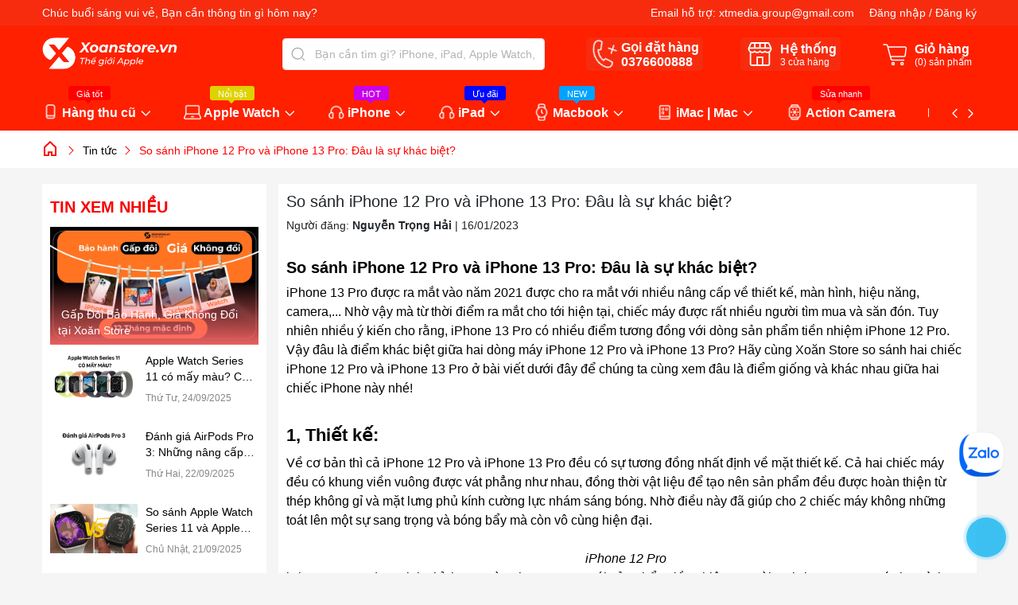

--- FILE ---
content_type: text/html; charset=utf-8
request_url: https://xoanstore.vn/so-sanh-iphone-12-pro-va-iphone-13-pro-dau-la-su-khac-biet
body_size: 36139
content:
<!DOCTYPE html>
<html lang="vi">
	<head> 
		<meta name="google-site-verification" content="DUjsg0mqLQlLtaRUZFOAASoAZU3VQ0PDL39dYfENiDg" />
		<meta charset="UTF-8" />
		<meta name="theme-color" content="#f80000" /> 
		<meta http-equiv="Content-Security-Policy" content="block-all-mixed-content">
		<link rel="canonical" href="https://xoanstore.vn/so-sanh-iphone-12-pro-va-iphone-13-pro-dau-la-su-khac-biet"/>
		<meta name='revisit-after' content='2 days' />
		<link rel="preconnect" href="https://xoanstore.vn">
		<link rel="preconnect" href="//www.google-analytics.com/">
		<link rel="preconnect" href="//www.googletagmanager.com/">
		<link rel="preconnect" href="https://bizweb.dktcdn.net" crossorigin>
		<link rel="icon" href="//bizweb.dktcdn.net/100/401/951/themes/1009870/assets/favicon.png?1766765614073" type="image/x-icon" /><link rel="apple-touch-icon" href="//bizweb.dktcdn.net/100/401/951/themes/1009870/assets/favicon.png?1766765614073">
		<meta name="robots" content="noodp,index,follow" />
		<meta name="viewport" content="width=device-width, minimum-scale=1, maximum-scale=1, user-scalable=no">	
<meta name="description" content="So sánh iPhone 12 Pro và iPhone 13 Pro mới, cũ giá bao nhiêu? Đánh giá iphone 12 pro   và iphone 13 pro ? Có nên mua iphone 12 pro hay iphone 13 pro ?  So sánh iPhone 12 Pro và iPhone 13 Pro.  Tất cả giải đáp trong bài viết so sánh iPhone 12 Pro và iPhone 13 Pro mời các bạn đón đọc!">
		<title>So sánh iPhone 12 Pro và iPhone 13 Pro: Đâu là sự khác biệt?		</title>
		<meta name="keywords" content="So sánh iPhone 12 Pro và iPhone 13 Pro: Đâu là sự khác biệt?, Tin tức,  Xoanstore.vn, xoanstore.vn"/>		


	<meta property="og:type" content="article">
	<meta property="og:title" content="So s&#225;nh iPhone 12 Pro v&#224; iPhone 13 Pro: Đ&#226;u l&#224; sự kh&#225;c biệt?">
  	
	
		<meta property="og:image" content="https://bizweb.dktcdn.net/thumb/grande/100/401/951/articles/so-sanh-iphone-12-pro-va-iphone-13-pro.png?v=1673840705090">
		<meta property="og:image:secure_url" content="https://bizweb.dktcdn.net/thumb/grande/100/401/951/articles/so-sanh-iphone-12-pro-va-iphone-13-pro.png?v=1673840705090">
	

<meta property="og:description" content="So sánh iPhone 12 Pro và iPhone 13 Pro mới, cũ giá bao nhiêu? Đánh giá iphone 12 pro   và iphone 13 pro ? Có nên mua iphone 12 pro hay iphone 13 pro ?  So sánh iPhone 12 Pro và iPhone 13 Pro.  Tất cả giải đáp trong bài viết so sánh iPhone 12 Pro và iPhone 13 Pro mời các bạn đón đọc!">
<meta property="og:url" content="https://xoanstore.vn/so-sanh-iphone-12-pro-va-iphone-13-pro-dau-la-su-khac-biet">
<meta property="og:site_name" content="Xoanstore.vn">
		<style>
			:root {
				--main-color: #f80000;
				--font-base: 'Roboto', sans-serif;
				--font-title: 'Roboto', sans-serif;
				--top-bar-header: #f72c0f;
				--header-background: #ff2000;
				--hover: #ff0000;
				--text-color: #000000;
				--price: #f72c0f;
				--hover-link: #ff0000;
				--deal-color: #faff09;
				--line-deal: #000000;
				--bg-deal: #ff0000;
				--number-deal: #faff09;
				--line-deal: #000000;
				--bgcopoun: #ffeef2;
				--bg-sup: #f3faff;
				--bg-color-sale: #e65b08;
				--button-color: #000000;
				--button-background: #0025ff;
				--button-hover: #ff0000;
				--title-module-deal-color: #ff0000;
				--flash-icon: url(//bizweb.dktcdn.net/100/401/951/themes/1009870/assets/fire.png?1766765614073);
				--now-icon: url(//bizweb.dktcdn.net/100/401/951/themes/1009870/assets/nowship.png?1766765614073);
				--featured-vendor-color1: #f46234;
				--bg-thucudoimoi-1: #ff3535;
				--bg-thucudoimoi-2: #edd788;
				--footer-background:#24272e;
			}
		</style>
<link href="//bizweb.dktcdn.net/100/401/951/themes/1009870/assets/plugin-css.scss.css?1766765614073" rel="stylesheet" type="text/css" media="all" />
<link rel="preload" as='style' href="//bizweb.dktcdn.net/100/401/951/themes/1009870/assets/swiper-style.scss.css?1766765614073">
<link href="//bizweb.dktcdn.net/100/401/951/themes/1009870/assets/swiper-style.scss.css?1766765614073" rel="stylesheet" type="text/css" media="all" />
<link rel="preload" as='style' href="//bizweb.dktcdn.net/100/401/951/themes/1009870/assets/main.scss.css?1766765614073">
<link rel="preload" as='style' href="//bizweb.dktcdn.net/100/401/951/themes/1009870/assets/header.scss.css?1766765614073">
<link rel="preload" as='style' href="//bizweb.dktcdn.net/100/401/951/themes/1009870/assets/quickview.scss.css?1766765614073">
<link rel="preload" as='style' href="//bizweb.dktcdn.net/100/401/951/themes/1009870/assets/ajax-cart-new.scss.css?1766765614073">
<link href="//bizweb.dktcdn.net/100/401/951/themes/1009870/assets/main.scss.css?1766765614073" rel="stylesheet" type="text/css" media="all" />
<link href="//bizweb.dktcdn.net/100/401/951/themes/1009870/assets/header.scss.css?1766765614073" rel="stylesheet" type="text/css" media="all" />
<link href="//bizweb.dktcdn.net/100/401/951/themes/1009870/assets/quickview.scss.css?1766765614073" rel="stylesheet" type="text/css" media="all" />
<link href="//bizweb.dktcdn.net/100/401/951/themes/1009870/assets/ajax-cart-new.scss.css?1766765614073" rel="stylesheet" type="text/css" media="all" />

<link rel="preload" as='style' type="text/css" href="//bizweb.dktcdn.net/100/401/951/themes/1009870/assets/blog_article_style.scss.css?1766765614073">
<link href="//bizweb.dktcdn.net/100/401/951/themes/1009870/assets/blog_article_style.scss.css?1766765614073" rel="stylesheet" type="text/css" media="all" />




		<script>
			"undefined" == typeof BaseGlobal && (BaseGlobal = {});
			window.theme = window.theme || {};
			var cartCount = 0;
			theme.settings = {
				productSize: 701,
				storage: false,
				templateCurrent: 'article',
				moneyFormat: "{{amount_no_decimals_with_comma_separator}}₫",
				urlpage_yeuthich : 'yeu-thich',
				urlColor: 'https://bizweb.dktcdn.net/100/459/160/files/bangmau.txt?v=1657188898447',
				lazyload: '.lazyload',
				classProduct: '.item_product_main',
				popupCart : true,
				checkbox_cart: true,
				textViews: 'người đang xem sản phẩm này',
				randomViewNumbers: 10,
				addCartTrue: 'Thêm vào giỏ hàng thành công',
				addCartFalse: 'Thêm vào giỏ hàng thất bại',
				addWishTrue: 'Đã thêm sản phẩm vào yêu thích thành công',
				addWishFalse: 'Đã bỏ sản phẩm khỏi danh sách yêu thích',
				addCompareTrue: 'Đã thêm sản phẩm vào so sánh thành công',
				addCompareFalse: 'Đã bỏ sản phẩm khỏi danh sách so sánh',
				addCompareTypeFalse: 'Sản phẩm so sánh phải cùng loại',
				addCompareMax: 'Chỉ có thể so sánh tối đa 3 sản phẩm',
				swatch: true,
				textQuantam: 'Sản phẩm HOT!',
				liststore: 'https://docs.google.com/spreadsheets/d/e/2PACX-1vQBiN_oq5zBAjkesr8kH0Mhbq8BegE4jtOdT7swLc0v1DGSit3nalJqb5P_tT307CdH5WMKEkChwF-I/pub?output=csv',
				comparePage: 'so-sanh-san-pham',
				useCompare: 'true',
				useWish: 'true',
			};
			

		</script>

		<script>
	var Bizweb = Bizweb || {};
	Bizweb.store = 'xoanstore.mysapo.net';
	Bizweb.id = 401951;
	Bizweb.theme = {"id":1009870,"name":"Ego Mobile - 15/4/2025","role":"main"};
	Bizweb.template = 'article';
	if(!Bizweb.fbEventId)  Bizweb.fbEventId = 'xxxxxxxx-xxxx-4xxx-yxxx-xxxxxxxxxxxx'.replace(/[xy]/g, function (c) {
	var r = Math.random() * 16 | 0, v = c == 'x' ? r : (r & 0x3 | 0x8);
				return v.toString(16);
			});		
</script>
<script>
	(function () {
		function asyncLoad() {
			var urls = ["https://popup.sapoapps.vn/api/genscript/script?store=xoanstore.mysapo.net","https://social-contact.sapoapps.vn/api/genscript/script_fb_init?store=xoanstore.mysapo.net","//newproductreviews.sapoapps.vn/assets/js/productreviews.min.js?store=xoanstore.mysapo.net","https://memberdeals.sapoapps.vn/scripts/appbulk_member_deals.min.js?store=xoanstore.mysapo.net","https://combo.sapoapps.vn/assets/script.js?store=xoanstore.mysapo.net","https://productsrecommend.sapoapps.vn/assets/js/script.js?store=xoanstore.mysapo.net","https://google-shopping-v2.sapoapps.vn/api/conversion-tracker/global-tag/384?store=xoanstore.mysapo.net"];
			for (var i = 0; i < urls.length; i++) {
				var s = document.createElement('script');
				s.type = 'text/javascript';
				s.async = true;
				s.src = urls[i];
				var x = document.getElementsByTagName('script')[0];
				x.parentNode.insertBefore(s, x);
			}
		};
		window.attachEvent ? window.attachEvent('onload', asyncLoad) : window.addEventListener('load', asyncLoad, false);
	})();
</script>


<script>
	window.BizwebAnalytics = window.BizwebAnalytics || {};
	window.BizwebAnalytics.meta = window.BizwebAnalytics.meta || {};
	window.BizwebAnalytics.meta.currency = 'VND';
	window.BizwebAnalytics.tracking_url = '/s';

	var meta = {};
	
	meta.article = {"id": 2803669};
	
	
	for (var attr in meta) {
	window.BizwebAnalytics.meta[attr] = meta[attr];
	}
</script>

	
		<script src="/dist/js/stats.min.js?v=96f2ff2"></script>
	



<!-- Google tag (gtag.js) -->
<script async src="https://www.googletagmanager.com/gtag/js?id=G-4842Y0KCFC"></script>
<script>
  window.dataLayer = window.dataLayer || [];
  function gtag(){dataLayer.push(arguments);}
  gtag('js', new Date());

  gtag('config', 'G-4842Y0KCFC');
</script>
<script>

	window.enabled_enhanced_ecommerce = true;

</script>






<script>
	var eventsListenerScript = document.createElement('script');
	eventsListenerScript.async = true;
	
	eventsListenerScript.src = "/dist/js/store_events_listener.min.js?v=1b795e9";
	
	document.getElementsByTagName('head')[0].appendChild(eventsListenerScript);
</script>






<script type="application/ld+json">
        {
        "@context": "http://schema.org",
        "@type": "BreadcrumbList",
        "itemListElement": 
        [
            {
                "@type": "ListItem",
                "position": 1,
                "item": 
                {
                  "@id": "https://xoanstore.vn",
                  "name": "Trang chủ"
                }
            },
      
        
      
            {
                "@type": "ListItem",
                "position": 2,
                "item": 
                {
                  "@id": "https://xoanstore.vn/tin-tuc",
                  "name": "Tin tức"
                }
            },
      {
                "@type": "ListItem",
                "position": 3,
                "item": 
                {
                  "@id": "https://xoanstore.vn/so-sanh-iphone-12-pro-va-iphone-13-pro-dau-la-su-khac-biet",
                  "name": "So sánh iPhone 12 Pro và iPhone 13 Pro: Đâu là sự khác biệt?"
                }
            }
      
      
      
      
    
        ]
        }
</script>
		<!-- Google tag (gtag.js) -->
		<script async src="https://www.googletagmanager.com/gtag/js?id=G-4842Y0KCFC"></script>
		<script>
			window.dataLayer = window.dataLayer || [];
			function gtag(){dataLayer.push(arguments);}
			gtag('js', new Date());

			gtag('config', 'G-4842Y0KCFC');
		</script>
		<!-- Google tag (gtag.js) -->
		<script async src="https://www.googletagmanager.com/gtag/js?id=AW-629741421"></script>
		<script>
  		window.dataLayer = window.dataLayer || [];
  		function gtag(){dataLayer.push(arguments);}
  		gtag('js', new Date());

  		gtag('config', 'AW-629741421');
		</script>
		<!-- Google tag (gtag.js) -->
		<script async src="https://www.googletagmanager.com/gtag/js?id=AW-11558345668">
		</script>
		<script>
  		window.dataLayer = window.dataLayer || [];
  		function gtag(){dataLayer.push(arguments);}
  		gtag('js', new Date());

  		gtag('config', 'AW-11558345668');
		</script>

		<!-- Event snippet for Sapo App Purchase Tracker conversion page -->
		<!-- Google Tag Manager -->

		<script>(function(w,d,s,l,i){w[l]=w[l]||[];w[l].push({'gtm.start':

															  new Date().getTime(),event:'gtm.js'});var f=d.getElementsByTagName(s)[0],

	j=d.createElement(s),dl=l!='dataLayer'?'&l='+l:'';j.async=true;j.src=

		'https://www.googletagmanager.com/gtm.js?id='+i+dl;f.parentNode.insertBefore(j,f);

									})(window,document,'script','dataLayer','GTM-KF7QTQ59');</script>

		<!-- End Google Tag Manager -->
		<!-- Google tag (gtag.js) -->
<script async src="https://www.googletagmanager.com/gtag/js?id=G-B8E1D58Z5C"></script>
<script>
  window.dataLayer = window.dataLayer || [];
  function gtag(){dataLayer.push(arguments);}
  gtag('js', new Date());

  gtag('config', 'G-B8E1D58Z5C');
</script>
<!-- Meta Pixel Code --> <script> !function(f,b,e,v,n,t,s) {if(f.fbq)return;n=f.fbq=function(){n.callMethod? n.callMethod.apply(n,arguments):n.queue.push(arguments)}; if(!f._fbq)f._fbq=n;n.push=n;n.loaded=!0;n.version='2.0'; n.queue=[];t=b.createElement(e);t.async=!0; t.src=v;s=b.getElementsByTagName(e)[0]; s.parentNode.insertBefore(t,s)}(window, document,'script', 'https://connect.facebook.net/en_US/fbevents.js'); fbq('init', '1229241942458134'); fbq('track', 'PageView'); </script> <noscript><img height="1" width="1" style="display:none" src="https://www.facebook.com/tr?id=1229241942458134&ev=PageView&noscript=1" /></noscript> <!-- End Meta Pixel Code -->
	<!-- Meta Pixel Code -->
<script>
!function(f,b,e,v,n,t,s)
{if(f.fbq)return;n=f.fbq=function(){n.callMethod?
n.callMethod.apply(n,arguments):n.queue.push(arguments)};
if(!f._fbq)f._fbq=n;n.push=n;n.loaded=!0;n.version='2.0';
n.queue=[];t=b.createElement(e);t.async=!0;
t.src=v;s=b.getElementsByTagName(e)[0];
s.parentNode.insertBefore(t,s)}(window, document,'script',
'https://connect.facebook.net/en_US/fbevents.js');
fbq('init', '1229241942458134');
fbq('track', 'PageView');
</script>
<noscript><img height="1" width="1" style="display:none"
src="https://www.facebook.com/tr?id=1229241942458134&ev=PageView&noscript=1"
/></noscript>
<!-- End Meta Pixel Code -->
	</head>
	<body>  
		<!-- Event snippet for trang chủ conversion page -->
		<script>
			gtag('event', 'conversion', {'send_to': 'AW-16679309373/tzxSCIDblekZEL2gqJE-'});
		</script>

		<link rel="preload" href="//bizweb.dktcdn.net/100/401/951/themes/1009870/assets/jquery-plugin.js?1766765614073" as="script">
		<script src="//bizweb.dktcdn.net/100/401/951/themes/1009870/assets/jquery-plugin.js?1766765614073"></script>
		<link rel="preload" href="//bizweb.dktcdn.net/100/401/951/themes/1009870/assets/swiper-plugin.js?1766765614073" as="script">
		<script src="//bizweb.dktcdn.net/100/401/951/themes/1009870/assets/swiper-plugin.js?1766765614073" ></script>

		<header class="header other">
	<div class="top-bar d-none d-md-block">
		<div class="container">
			<div class="row">
				<div class="col-md-6 text-left">
					<p>
						<span id="greeting"></span>, Bạn cần thông tin gì hôm nay?
					</p>
				</div>
				<div class="col-md-6  text-right">
					<div class="item-top-bar d-inline-flex">
						Email hỗ trợ:&nbsp;
						<a title="Email" href="mailto:xtmedia.group@gmail.com">
							xtmedia.group@gmail.com
						</a>
					</div>
					<div class="item-top-bar d-inline-flex">
						
						<a class="btnx" href="/account/login" title="Đăng nhập">Đăng nhập</a>&nbsp;/&nbsp;
						<a href="/account/register" title="Đăng ký">Đăng ký</a>
						
					</div>
				</div>
			</div>
		</div>
	</div>
	<div class="child-container">
		<div class="container">
			<div class="row">
				<div class="col-lg-3 col-xl-3 col-md-3  col-logo ">
					<a title="logo Xoanstore.vn" href="/" class="logo">	
						<img width="240" height="56" src="//bizweb.dktcdn.net/100/401/951/themes/1009870/assets/logo.png?1766765614073" alt="Xoanstore.vn">
					</a>

				</div>
				<div class="col-md-9 col-lg-9 col-xl-9 group-header-action">
	
					<div class="item-header search-group">
						<form action="/search" id="searchForm" method="get" class="header-search-form " role="search">
							<input type="text" name="query" id="searchInput" class="search-auto form-control" onkeyup="searchHeader()" placeholder="Bạn cần tìm gì? iPhone, iPad, Apple Watch, Macbook,iMac?" autocomplete="off" />
							<button class="btn btn-default" id="submitButton" type="submit" aria-label="Tìm kiếm">
								<svg class="icon"> <use xmlns:xlink="http://www.w3.org/1999/xlink" xlink:href="#searchicon"></use> </svg>
							</button>
							<div id="result-search" class="result-search">
								<ul class="d-flex d-tab">
									<li data-tab="#sp" class="current" onclick="showTab(event, '#sp')">Sản phẩm</li>
									<li data-tab="#tt" onclick="showTab(event, '#tt')">Tin tức</li>
								</ul>
								<div id="sp" class="t-ct current">
									
								</div>
								<div id="tt" class="t-ct">
									
								</div>
							</div>	
						</form>
					</div>
					<div class="item-header block-phone">
						<svg class="icon"> <use xmlns:xlink="http://www.w3.org/1999/xlink" xlink:href="#phoneicon"></use> </svg>
						<div class="right-item ">
							
							Gọi đặt hàng
							<a class="phone" title="Gọi ngay" href="tel:0376600888">
								0376600888
							</a>
						</div>
					</div>
					<div class="item-header block-store">
						<svg class="icon"> <use xmlns:xlink="http://www.w3.org/1999/xlink" xlink:href="#shopicon"></use> </svg>
						<div class="right-item">
							Hệ thống
							<a title="Xem ngay" class="phone" href="/he-thong-cua-hang">
								<span>3</span> cửa hàng
							</a>
						</div>
					</div>
					<div class="item-header block-cart d-none d-md-inline-flex">
						<svg class="icon" xmlns="http://www.w3.org/2000/svg" width="800px" height="800px" viewBox="0 0 24 24" fill="none">
							<g clip-path="url(#clip0_15_35)">
								<path d="M5.33331 6H19.8672C20.4687 6 20.9341 6.52718 20.8595 7.12403L20.1095 13.124C20.0469 13.6245 19.6215 14 19.1172 14H16.5555H9.44442H7.99998" stroke="#000000" stroke-linejoin="round"/>
								<path d="M2 4H4.23362C4.68578 4 5.08169 4.30341 5.19924 4.74003L8.30076 16.26C8.41831 16.6966 8.81422 17 9.26638 17H19" stroke="#000000" stroke-linecap="round" stroke-linejoin="round"/>
								<circle cx="10" cy="20" r="1" stroke="#fff" stroke-linejoin="round"/>
								<circle cx="17.5" cy="20" r="1" stroke="#fff" stroke-linejoin="round"/>
							</g>
							<defs>
								<clipPath id="clip0_15_35">
									<rect width="24" height="24" fill="white"/>
								</clipPath>
							</defs>
						</svg>
						<div class="right-item">
							Giỏ hàng
							<a class="cartcount" href="/cart" title="Giỏ hàng">
								(<span class="count_item_pr">0</span>) sản phẩm
							</a>
						</div>
					</div>
				</div>
				<div class="col-12 col-lg-12 col-mobile">
					<div class="navigation-header header_nav_main">
<div class="navigation-head">
	
	<a href="#" id="prevNav"><svg class="icon"> <use xmlns:xlink="http://www.w3.org/1999/xlink" xlink:href="#icondown"></use> </svg></a>
	<a href="#" id="nextNav"><svg class="icon"> <use xmlns:xlink="http://www.w3.org/1999/xlink" xlink:href="#icondown"></use> </svg></a>
	
	<div class="first-nav d-xl-none d-flex">
		
		<div class="block-img-acc lazyload"  data-src="//bizweb.dktcdn.net/100/401/951/themes/1009870/assets/img-account.png?1766765614073"></div>
		<div class="text-left">
			<a class="btnx" href="/account/login" title="Đăng nhập">Đăng nhập</a>
			<a href="/account/register" title="Đăng ký">Đăng ký</a>
		</div>
		
	</div>
	<nav class="nav-horizontal">
		<ul class="item_big">


			<li class="nav-item has-child   has-mega 
					   is-icon lazyload" 
				data-src="//bizweb.dktcdn.net/100/401/951/themes/1009870/assets/tag_image_menu_1.png?1766765614073"
				>
				<span class="tag-style" style="background-color:#ff0000;"><span style="background:#ff0000;"></span>Giá tốt</span>
				<a class="a-img caret-down" href="/hang-thu-cu" title="Hàng thu cũ">
					Hàng thu cũ
					<svg class="icon"> <use xmlns:xlink="http://www.w3.org/1999/xlink" xlink:href="#icondown"></use> </svg>
				</a>
				<i class="icon-down"></i>
<div class="mega-content">
	<ul class="level0">
		
		
		<li class="level1 parent item"> 
			<h4>
				<a href="/ipad-thu-cu" title="iPad thu cũ">iPad thu cũ</a>
				<svg class="icon"> <use xmlns:xlink="http://www.w3.org/1999/xlink" xlink:href="#icondown"></use> </svg>
			</h4> 
			<ul class="level1">
				
				<li class="level2"><a href="/ipad-mini-thu-cu" title="iPad Mini thu cũ">iPad Mini thu cũ</a> </li>
				
			</ul>
		</li>
		
		
		
		<li class="level1 item"> <h4><a href="/apple-watch-thu-cu" title="Apple Watch Thu cũ">Apple Watch Thu cũ</a></h4> </li>
		
		
		
		<li class="level1 item"> <h4><a href="/macbook-thu-cu" title="Macbook thu cũ">Macbook thu cũ</a></h4> </li>
		
		
		
		<li class="level1 item"> <h4><a href="/iphone-thu-cu" title="iPhone thu cũ">iPhone thu cũ</a></h4> </li>
		
		
	</ul>
</div>			</li>


			<li class="nav-item has-child   has-mega 
					   is-icon lazyload" 
				data-src="//bizweb.dktcdn.net/100/401/951/themes/1009870/assets/tag_image_menu_2.png?1766765614073"
				>
				<span class="tag-style" style="background-color:#ded200;"><span style="background:#ded200;"></span>Nổi bật</span>
				<a class="a-img caret-down" href="/apple-watch" title="Apple Watch">
					Apple Watch
					<svg class="icon"> <use xmlns:xlink="http://www.w3.org/1999/xlink" xlink:href="#icondown"></use> </svg>
				</a>
				<i class="icon-down"></i>
<div class="mega-content">
	<ul class="level0">
		
		
		<li class="level1 parent item"> 
			<h4>
				<a href="/apple-watch-ultra-series" title="Ultra Series">Ultra Series</a>
				<svg class="icon"> <use xmlns:xlink="http://www.w3.org/1999/xlink" xlink:href="#icondown"></use> </svg>
			</h4> 
			<ul class="level1">
				
				<li class="level2"><a href="/apple-watch-ultra" title="Ultra 1 2022">Ultra 1 2022</a> </li>
				
				<li class="level2"><a href="/ultra-2" title="Ultra 2 2023">Ultra 2 2023</a> </li>
				
				<li class="level2"><a href="/ultra-3" title="Ultra 3">Ultra 3</a> </li>
				
			</ul>
		</li>
		
		
		
		<li class="level1 parent item"> 
			<h4>
				<a href="/series-10" title="Series 10 (2024)">Series 10 (2024)</a>
				<svg class="icon"> <use xmlns:xlink="http://www.w3.org/1999/xlink" xlink:href="#icondown"></use> </svg>
			</h4> 
			<ul class="level1">
				
				<li class="level2"><a href="/apple-watch-series-10-42" title="42mm">42mm</a> </li>
				
				<li class="level2"><a href="/apple-watch-series-10-46" title="46mm">46mm</a> </li>
				
			</ul>
		</li>
		
		
		
		<li class="level1 parent item"> 
			<h4>
				<a href="/apple-watch-series-9" title="Series 9 (2023)">Series 9 (2023)</a>
				<svg class="icon"> <use xmlns:xlink="http://www.w3.org/1999/xlink" xlink:href="#icondown"></use> </svg>
			</h4> 
			<ul class="level1">
				
				<li class="level2"><a href="/apple-watch-series-9-41mm" title="41mm">41mm</a> </li>
				
				<li class="level2"><a href="/apple-watch-series-9-45mm" title="45mm">45mm</a> </li>
				
			</ul>
		</li>
		
		
		
		<li class="level1 parent item"> 
			<h4>
				<a href="/apple-watch-series-8" title="Series 8 (2022)">Series 8 (2022)</a>
				<svg class="icon"> <use xmlns:xlink="http://www.w3.org/1999/xlink" xlink:href="#icondown"></use> </svg>
			</h4> 
			<ul class="level1">
				
				<li class="level2"><a href="/apple-watch-series-8-41mm" title="41mm">41mm</a> </li>
				
				<li class="level2"><a href="/watch-series-8-45mm" title="45mm">45mm</a> </li>
				
			</ul>
		</li>
		
		
		
		<li class="level1 parent item"> 
			<h4>
				<a href="/apple-watch-se-2" title="Watch SE (2022)">Watch SE (2022)</a>
				<svg class="icon"> <use xmlns:xlink="http://www.w3.org/1999/xlink" xlink:href="#icondown"></use> </svg>
			</h4> 
			<ul class="level1">
				
				<li class="level2"><a href="/apple-watch-se-2-40mm" title="SE 2 40mm">SE 2 40mm</a> </li>
				
				<li class="level2"><a href="/apple-watch-se-2-44mm" title="SE 2 44mm">SE 2 44mm</a> </li>
				
			</ul>
		</li>
		
		
		
		<li class="level1 parent item"> 
			<h4>
				<a href="/apple-watch-series-7" title="SERIES 7 (2021)">SERIES 7 (2021)</a>
				<svg class="icon"> <use xmlns:xlink="http://www.w3.org/1999/xlink" xlink:href="#icondown"></use> </svg>
			</h4> 
			<ul class="level1">
				
				<li class="level2"><a href="/apple-watch-series-7-41mm" title="41mm">41mm</a> </li>
				
				<li class="level2"><a href="/apple-watch-series-7-45mm" title="45mm">45mm</a> </li>
				
			</ul>
		</li>
		
		
		
		<li class="level1 parent item"> 
			<h4>
				<a href="/apple-watch-series-6-gia-re" title="SERIES 6 (2020)">SERIES 6 (2020)</a>
				<svg class="icon"> <use xmlns:xlink="http://www.w3.org/1999/xlink" xlink:href="#icondown"></use> </svg>
			</h4> 
			<ul class="level1">
				
				<li class="level2"><a href="/apple-watch-series-6-40mm" title="40mm">40mm</a> </li>
				
				<li class="level2"><a href="/apple-watch-series-6-44mm" title="44mm">44mm</a> </li>
				
			</ul>
		</li>
		
		
		
		<li class="level1 parent item"> 
			<h4>
				<a href="/apple-watch-series-5" title="SERIES 5 (2019)">SERIES 5 (2019)</a>
				<svg class="icon"> <use xmlns:xlink="http://www.w3.org/1999/xlink" xlink:href="#icondown"></use> </svg>
			</h4> 
			<ul class="level1">
				
				<li class="level2"><a href="/apple-watch-series-5-40mm" title="40mm">40mm</a> </li>
				
				<li class="level2"><a href="/apple-watch-series-5-44mm" title="44mm">44mm</a> </li>
				
			</ul>
		</li>
		
		
		
		<li class="level1 parent item"> 
			<h4>
				<a href="/apple-watch-se-40" title="Watch SE (2020)">Watch SE (2020)</a>
				<svg class="icon"> <use xmlns:xlink="http://www.w3.org/1999/xlink" xlink:href="#icondown"></use> </svg>
			</h4> 
			<ul class="level1">
				
				<li class="level2"><a href="/apple-watch-se-40mm" title="SE 40mm">SE 40mm</a> </li>
				
				<li class="level2"><a href="/apple-watch-se-44mm" title="SE 44mm">SE 44mm</a> </li>
				
			</ul>
		</li>
		
		
		
		<li class="level1 parent item"> 
			<h4>
				<a href="/apple-watch-series-4" title="SERIES 4 (2018)">SERIES 4 (2018)</a>
				<svg class="icon"> <use xmlns:xlink="http://www.w3.org/1999/xlink" xlink:href="#icondown"></use> </svg>
			</h4> 
			<ul class="level1">
				
				<li class="level2"><a href="/apple-watch-series-4-40mm" title="40mm">40mm</a> </li>
				
				<li class="level2"><a href="/apple-watch-series-4-44mm" title="44mm">44mm</a> </li>
				
			</ul>
		</li>
		
		
		
		<li class="level1 parent item"> 
			<h4>
				<a href="/apple-watch-series-3" title="SERIES 3 (2017)">SERIES 3 (2017)</a>
				<svg class="icon"> <use xmlns:xlink="http://www.w3.org/1999/xlink" xlink:href="#icondown"></use> </svg>
			</h4> 
			<ul class="level1">
				
				<li class="level2"><a href="/apple-watch-series-3-38mm" title="38mm">38mm</a> </li>
				
				<li class="level2"><a href="/apple-watch-series-3-42mm" title="42mm">42mm</a> </li>
				
			</ul>
		</li>
		
		
		
		<li class="level1 parent item"> 
			<h4>
				<a href="/apple-watch-series-2" title="SERIES 2 (2016)">SERIES 2 (2016)</a>
				<svg class="icon"> <use xmlns:xlink="http://www.w3.org/1999/xlink" xlink:href="#icondown"></use> </svg>
			</h4> 
			<ul class="level1">
				
				<li class="level2"><a href="/apple-watch-series-2-38mm" title="38mm">38mm</a> </li>
				
				<li class="level2"><a href="/apple-watch-series-2-42mm" title="42mm">42mm</a> </li>
				
			</ul>
		</li>
		
		
		
		<li class="level1 parent item"> 
			<h4>
				<a href="/apple-watch-series-1" title="SERIES 1 (2014)">SERIES 1 (2014)</a>
				<svg class="icon"> <use xmlns:xlink="http://www.w3.org/1999/xlink" xlink:href="#icondown"></use> </svg>
			</h4> 
			<ul class="level1">
				
				<li class="level2"><a href="/apple-watch-series-1-42mm" title="42mm">42mm</a> </li>
				
				<li class="level2"><a href="/apple-watch-series-1-38mm" title="38mm">38mm</a> </li>
				
			</ul>
		</li>
		
		
		
		<li class="level1 parent item"> 
			<h4>
				<a href="/apple-watch-dac-biet" title="Limited Edition">Limited Edition</a>
				<svg class="icon"> <use xmlns:xlink="http://www.w3.org/1999/xlink" xlink:href="#icondown"></use> </svg>
			</h4> 
			<ul class="level1">
				
				<li class="level2"><a href="/gom" title="Gốm">Gốm</a> </li>
				
				<li class="level2"><a href="/titanium-1" title="Titanium">Titanium</a> </li>
				
			</ul>
		</li>
		
		
		
		<li class="level1 item"> <h4><a href="/phu-kien-apple-watch" title="Phụ kiện AW">Phụ kiện AW</a></h4> </li>
		
		
	</ul>
</div>			</li>


			<li class="nav-item has-child   has-mega 
					   is-icon lazyload" 
				data-src="//bizweb.dktcdn.net/100/401/951/themes/1009870/assets/tag_image_menu_3.png?1766765614073"
				>
				<span class="tag-style" style="background-color:#c800eb;"><span style="background:#c800eb;"></span>HOT</span>
				<a class="a-img caret-down" href="/iphone" title="iPhone">
					iPhone
					<svg class="icon"> <use xmlns:xlink="http://www.w3.org/1999/xlink" xlink:href="#icondown"></use> </svg>
				</a>
				<i class="icon-down"></i>
<div class="mega-content">
	<ul class="level0">
		
		
		<li class="level1 item"> <h4><a href="/iphone-2025" title="2025">2025</a></h4> </li>
		
		
		
		<li class="level1 parent item"> 
			<h4>
				<a href="/iphone-16-series" title="2024">2024</a>
				<svg class="icon"> <use xmlns:xlink="http://www.w3.org/1999/xlink" xlink:href="#icondown"></use> </svg>
			</h4> 
			<ul class="level1">
				
				<li class="level2"><a href="/iphone-16" title="iPhone 16">iPhone 16</a> </li>
				
				<li class="level2"><a href="/iphone-16-plus" title="iPhone 16 Plus">iPhone 16 Plus</a> </li>
				
				<li class="level2"><a href="/iphone-16-pro" title="iPhone 16 Pro">iPhone 16 Pro</a> </li>
				
				<li class="level2"><a href="/iphone-16-pro-max" title="iPhone 16 Pro Max">iPhone 16 Pro Max</a> </li>
				
			</ul>
		</li>
		
		
		
		<li class="level1 parent item"> 
			<h4>
				<a href="/iphone-15-plus-pro-max-gia-re" title="2023">2023</a>
				<svg class="icon"> <use xmlns:xlink="http://www.w3.org/1999/xlink" xlink:href="#icondown"></use> </svg>
			</h4> 
			<ul class="level1">
				
				<li class="level2"><a href="/iphone-15" title="iPhone 15">iPhone 15</a> </li>
				
				<li class="level2"><a href="/iphone-15-plus" title="iPhone 15 Plus">iPhone 15 Plus</a> </li>
				
				<li class="level2"><a href="/iphone-15-pro" title="iPhone 15 Pro">iPhone 15 Pro</a> </li>
				
				<li class="level2"><a href="/iphone-15-pro-max" title="iPhone 15 Pro Max">iPhone 15 Pro Max</a> </li>
				
			</ul>
		</li>
		
		
		
		<li class="level1 parent item"> 
			<h4>
				<a href="/iphone-14-14plus-14pro-14-pro-max-gia-re" title="2022">2022</a>
				<svg class="icon"> <use xmlns:xlink="http://www.w3.org/1999/xlink" xlink:href="#icondown"></use> </svg>
			</h4> 
			<ul class="level1">
				
				<li class="level2"><a href="/iphone-14" title="iPhone 14">iPhone 14</a> </li>
				
				<li class="level2"><a href="/iphone-14-plus" title="iPhone 14 Plus">iPhone 14 Plus</a> </li>
				
				<li class="level2"><a href="/iphone-14-pro" title="iPhone 14 Pro">iPhone 14 Pro</a> </li>
				
				<li class="level2"><a href="/iphone-14-pro-max-gia-re" title="iPhone 14 Pro Max">iPhone 14 Pro Max</a> </li>
				
				<li class="level2"><a href="/iphone-se-2022" title="iPhone Se 2022">iPhone Se 2022</a> </li>
				
			</ul>
		</li>
		
		
		
		<li class="level1 parent item"> 
			<h4>
				<a href="/iphone-13-mini-13-pro-max-gia-re" title="2021">2021</a>
				<svg class="icon"> <use xmlns:xlink="http://www.w3.org/1999/xlink" xlink:href="#icondown"></use> </svg>
			</h4> 
			<ul class="level1">
				
				<li class="level2"><a href="/iphone-13-mini" title="iPhone 13 Mini">iPhone 13 Mini</a> </li>
				
				<li class="level2"><a href="/iphone-13" title="iPhone 13">iPhone 13</a> </li>
				
				<li class="level2"><a href="/iphone-13-pro" title="iPhone 13 Pro">iPhone 13 Pro</a> </li>
				
				<li class="level2"><a href="/iphone-13-pro-max" title="iPhone 13 Pro Max">iPhone 13 Pro Max</a> </li>
				
			</ul>
		</li>
		
		
		
		<li class="level1 parent item"> 
			<h4>
				<a href="/iphone-12-mini-12-pro-max-gia-re" title="2020">2020</a>
				<svg class="icon"> <use xmlns:xlink="http://www.w3.org/1999/xlink" xlink:href="#icondown"></use> </svg>
			</h4> 
			<ul class="level1">
				
				<li class="level2"><a href="/iphone-se-2020" title="iPhone SE 2020">iPhone SE 2020</a> </li>
				
				<li class="level2"><a href="/iphone-12-mini" title="iPhone 12 Mini">iPhone 12 Mini</a> </li>
				
				<li class="level2"><a href="/iphone-12-1" title="iPhone 12">iPhone 12</a> </li>
				
				<li class="level2"><a href="/iphone-12-pro" title="iPhone 12 Pro">iPhone 12 Pro</a> </li>
				
				<li class="level2"><a href="/iphone-12-pro-max" title="iPhone 12 Pro Max">iPhone 12 Pro Max</a> </li>
				
			</ul>
		</li>
		
		
		
		<li class="level1 parent item"> 
			<h4>
				<a href="/iphone-11-11-pro-max-gia-re" title="2019">2019</a>
				<svg class="icon"> <use xmlns:xlink="http://www.w3.org/1999/xlink" xlink:href="#icondown"></use> </svg>
			</h4> 
			<ul class="level1">
				
				<li class="level2"><a href="/iphone-11" title="iPhone 11">iPhone 11</a> </li>
				
				<li class="level2"><a href="/iphone-11-pro" title="iPhone 11 Pro">iPhone 11 Pro</a> </li>
				
				<li class="level2"><a href="/iphone-11-pro-max" title="iPhone 11 Pro Max">iPhone 11 Pro Max</a> </li>
				
			</ul>
		</li>
		
		
		
		<li class="level1 parent item"> 
			<h4>
				<a href="/iphone-xr-xs-xsmax" title="2018">2018</a>
				<svg class="icon"> <use xmlns:xlink="http://www.w3.org/1999/xlink" xlink:href="#icondown"></use> </svg>
			</h4> 
			<ul class="level1">
				
				<li class="level2"><a href="/iphone-xr" title="iPhone Xr">iPhone Xr</a> </li>
				
				<li class="level2"><a href="/iphone-xs" title="iPhone Xs">iPhone Xs</a> </li>
				
				<li class="level2"><a href="/iphone-xs-max" title="iPhone Xs Max">iPhone Xs Max</a> </li>
				
			</ul>
		</li>
		
		
		
		<li class="level1 parent item"> 
			<h4>
				<a href="/iphone-8plus-8-x" title="2017">2017</a>
				<svg class="icon"> <use xmlns:xlink="http://www.w3.org/1999/xlink" xlink:href="#icondown"></use> </svg>
			</h4> 
			<ul class="level1">
				
				<li class="level2"><a href="/iphone-8" title="iPhone 8">iPhone 8</a> </li>
				
				<li class="level2"><a href="/iphone-8-plus" title="iPhone 8 Plus">iPhone 8 Plus</a> </li>
				
				<li class="level2"><a href="/iphone-x" title="iPhone X">iPhone X</a> </li>
				
			</ul>
		</li>
		
		
		
		<li class="level1 parent item"> 
			<h4>
				<a href="/iphone-7plus-7-se2016" title="2016">2016</a>
				<svg class="icon"> <use xmlns:xlink="http://www.w3.org/1999/xlink" xlink:href="#icondown"></use> </svg>
			</h4> 
			<ul class="level1">
				
				<li class="level2"><a href="/iphone-se-2016" title="iPhone SE 2016">iPhone SE 2016</a> </li>
				
				<li class="level2"><a href="/iphone-7" title="iPhone 7">iPhone 7</a> </li>
				
				<li class="level2"><a href="/iphone-7-plus" title="iPhone 7 Plus">iPhone 7 Plus</a> </li>
				
			</ul>
		</li>
		
		
		
		<li class="level1 parent item"> 
			<h4>
				<a href="/iphone-6splus-6s" title="2015">2015</a>
				<svg class="icon"> <use xmlns:xlink="http://www.w3.org/1999/xlink" xlink:href="#icondown"></use> </svg>
			</h4> 
			<ul class="level1">
				
				<li class="level2"><a href="/iphone-6s" title="iPhone 6s">iPhone 6s</a> </li>
				
				<li class="level2"><a href="/iphone-6s-plus" title="iPhone 6s Plus">iPhone 6s Plus</a> </li>
				
			</ul>
		</li>
		
		
	</ul>
</div>			</li>


			<li class="nav-item has-child   has-mega 
					   is-icon lazyload" 
				data-src="//bizweb.dktcdn.net/100/401/951/themes/1009870/assets/tag_image_menu_4.png?1766765614073"
				>
				<span class="tag-style" style="background-color:#0009ff;"><span style="background:#0009ff;"></span>Ưu đãi</span>
				<a class="a-img caret-down" href="/ipad" title="iPad">
					iPad
					<svg class="icon"> <use xmlns:xlink="http://www.w3.org/1999/xlink" xlink:href="#icondown"></use> </svg>
				</a>
				<i class="icon-down"></i>
<div class="mega-content">
	<ul class="level0">
		
		
		<li class="level1 parent item"> 
			<h4>
				<a href="/ipad-gen-5-6-7-8-9-10-gia-re" title="iPad Gen">iPad Gen</a>
				<svg class="icon"> <use xmlns:xlink="http://www.w3.org/1999/xlink" xlink:href="#icondown"></use> </svg>
			</h4> 
			<ul class="level1">
				
				<li class="level2"><a href="/ipad-gen-5" title="Gen 5 (2017)">Gen 5 (2017)</a> </li>
				
				<li class="level2"><a href="/ipad-gen-6" title="Gen 6 (2018)">Gen 6 (2018)</a> </li>
				
				<li class="level2"><a href="/ipad-gen-7-gia-re" title="Gen 7 (2019)">Gen 7 (2019)</a> </li>
				
				<li class="level2"><a href="/ipad-gen-8" title="Gen 8 (2020)">Gen 8 (2020)</a> </li>
				
				<li class="level2"><a href="/ipad-gen-9" title="Gen  9 (2021)">Gen  9 (2021)</a> </li>
				
				<li class="level2"><a href="/ipad-gen-10" title="Gen 10 (2022)">Gen 10 (2022)</a> </li>
				
				<li class="level2"><a href="/ipad-gen-11-a16-gia-re" title="iPad A16">iPad A16</a> </li>
				
			</ul>
		</li>
		
		
		
		<li class="level1 parent item"> 
			<h4>
				<a href="/ipad-mini-2-3-4-5-6-gia-re" title="iPad Mini">iPad Mini</a>
				<svg class="icon"> <use xmlns:xlink="http://www.w3.org/1999/xlink" xlink:href="#icondown"></use> </svg>
			</h4> 
			<ul class="level1">
				
				<li class="level2"><a href="/ipad-mini-3" title="Mini 3 (2014)">Mini 3 (2014)</a> </li>
				
				<li class="level2"><a href="/ipad-mini-4" title="Mini 4 (2015)">Mini 4 (2015)</a> </li>
				
				<li class="level2"><a href="/ipad-mini-5" title="Mini 5 (2019)">Mini 5 (2019)</a> </li>
				
				<li class="level2"><a href="/ipad-mini-6-gia-re" title="Mini 6 (2021)">Mini 6 (2021)</a> </li>
				
				<li class="level2"><a href="/mini-7-2024" title="Mini 7(2024)">Mini 7(2024)</a> </li>
				
			</ul>
		</li>
		
		
		
		<li class="level1 parent item"> 
			<h4>
				<a href="/ipad-air-2-3-4-5-gia-re" title="iPad Air">iPad Air</a>
				<svg class="icon"> <use xmlns:xlink="http://www.w3.org/1999/xlink" xlink:href="#icondown"></use> </svg>
			</h4> 
			<ul class="level1">
				
				<li class="level2"><a href="/ipad-air-2" title="Air 2 (2014)">Air 2 (2014)</a> </li>
				
				<li class="level2"><a href="/ipad-air-3" title="Air 3 (2019)">Air 3 (2019)</a> </li>
				
				<li class="level2"><a href="/ipad-air-4" title="Air 4 (2020)">Air 4 (2020)</a> </li>
				
				<li class="level2"><a href="/ipad-air-5" title="Air 5 (2022)">Air 5 (2022)</a> </li>
				
				<li class="level2"><a href="/ipad-air-6" title="Air 6 (2024)">Air 6 (2024)</a> </li>
				
				<li class="level2"><a href="/ipad-air-m3" title="Air M3 (2025)">Air M3 (2025)</a> </li>
				
			</ul>
		</li>
		
		
		
		<li class="level1 parent item"> 
			<h4>
				<a href="/ipad-pro-gia-re" title="iPad Pro">iPad Pro</a>
				<svg class="icon"> <use xmlns:xlink="http://www.w3.org/1999/xlink" xlink:href="#icondown"></use> </svg>
			</h4> 
			<ul class="level1">
				
				<li class="level2"><a href="/ipad-pro-2016-cu" title="Pro 2016">Pro 2016</a> </li>
				
				<li class="level2"><a href="/ipad-pro-2017-cu" title="Pro 2017">Pro 2017</a> </li>
				
				<li class="level2"><a href="/ipad-pro-2018-11-12-9-gia-re" title="Pro 2018">Pro 2018</a> </li>
				
				<li class="level2"><a href="/ipad-pro-2020-cu" title="Pro 2020">Pro 2020</a> </li>
				
				<li class="level2"><a href="/ipad-pro-m1-2021" title="Pro 2021">Pro 2021</a> </li>
				
				<li class="level2"><a href="/ipad-pro-m2-2022" title="Pro 2022">Pro 2022</a> </li>
				
				<li class="level2"><a href="/ipad-pro-m4" title="Pro 2024">Pro 2024</a> </li>
				
				<li class="level2"><a href="/pro-m5" title="Pro M5">Pro M5</a> </li>
				
			</ul>
		</li>
		
		
		
		<li class="level1 parent item"> 
			<h4>
				<a href="/" title="iPad bán chạy">iPad bán chạy</a>
				<svg class="icon"> <use xmlns:xlink="http://www.w3.org/1999/xlink" xlink:href="#icondown"></use> </svg>
			</h4> 
			<ul class="level1">
				
				<li class="level2"><a href="/ipad-pro-2020-11-inch-wifi" title="Pro 11 2020">Pro 11 2020</a> </li>
				
				<li class="level2"><a href="/ipad-pro-11-2018-1" title="Pro 11 2018">Pro 11 2018</a> </li>
				
				<li class="level2"><a href="/ipad-gen-9" title="Gen 9">Gen 9</a> </li>
				
				<li class="level2"><a href="/ipad-pro-m1-cu" title="Pro M1 11">Pro M1 11</a> </li>
				
				<li class="level2"><a href="/ipad-mini-6-gia-re" title="iPad Mini 6">iPad Mini 6</a> </li>
				
				<li class="level2"><a href="/ipad-air-4" title="iPad Air 4">iPad Air 4</a> </li>
				
				<li class="level2"><a href="/ipad-pro-m2-cu" title="Pro M2 11">Pro M2 11</a> </li>
				
				<li class="level2"><a href="/ipad-pro-12-9-2017-cu" title="Pro 12.9 2017">Pro 12.9 2017</a> </li>
				
				<li class="level2"><a href="/ipad-gen-10" title="Gen 10">Gen 10</a> </li>
				
			</ul>
		</li>
		
		
	</ul>
</div>			</li>


			<li class="nav-item has-child   has-mega 
					   is-icon lazyload" 
				data-src="//bizweb.dktcdn.net/100/401/951/themes/1009870/assets/tag_image_menu_5.png?1766765614073"
				>
				<span class="tag-style" style="background-color:#00a3ff;"><span style="background:#00a3ff;"></span>NEW</span>
				<a class="a-img caret-down" href="/macbook" title="Macbook">
					Macbook
					<svg class="icon"> <use xmlns:xlink="http://www.w3.org/1999/xlink" xlink:href="#icondown"></use> </svg>
				</a>
				<i class="icon-down"></i>
<div class="mega-content">
	<ul class="level0">
		
		
		<li class="level1 parent item"> 
			<h4>
				<a href="/macbook-2024" title="Macbook 2024">Macbook 2024</a>
				<svg class="icon"> <use xmlns:xlink="http://www.w3.org/1999/xlink" xlink:href="#icondown"></use> </svg>
			</h4> 
			<ul class="level1">
				
				<li class="level2"><a href="/macbook-air-m3-15inch" title="Air M3 15"">Air M3 15"</a> </li>
				
				<li class="level2"><a href="/macbook-air-m3-13inch" title="Air M3 13"">Air M3 13"</a> </li>
				
			</ul>
		</li>
		
		
		
		<li class="level1 parent item"> 
			<h4>
				<a href="/macbook-2023" title="Macbook 2023">Macbook 2023</a>
				<svg class="icon"> <use xmlns:xlink="http://www.w3.org/1999/xlink" xlink:href="#icondown"></use> </svg>
			</h4> 
			<ul class="level1">
				
				<li class="level2"><a href="/macbook-air-m2-15inch" title="Air M2 15"">Air M2 15"</a> </li>
				
				<li class="level2"><a href="/macbook-pro-m2-14inch" title="Pro M2 14"">Pro M2 14"</a> </li>
				
				<li class="level2"><a href="/pro-m2-16-moi" title="Pro M2 16"">Pro M2 16"</a> </li>
				
				<li class="level2"><a href="/pro-14-m3" title="Pro M3 14"">Pro M3 14"</a> </li>
				
				<li class="level2"><a href="/pro-16-m3-max" title="Pro M3 16"">Pro M3 16"</a> </li>
				
			</ul>
		</li>
		
		
		
		<li class="level1 parent item"> 
			<h4>
				<a href="/macbook-2022" title="Macbook 2022">Macbook 2022</a>
				<svg class="icon"> <use xmlns:xlink="http://www.w3.org/1999/xlink" xlink:href="#icondown"></use> </svg>
			</h4> 
			<ul class="level1">
				
				<li class="level2"><a href="/macbook-air-m2-13" title="Air M2 13"">Air M2 13"</a> </li>
				
				<li class="level2"><a href="/macbook-pro-m2-13inch" title="Pro M2 13"">Pro M2 13"</a> </li>
				
			</ul>
		</li>
		
		
		
		<li class="level1 parent item"> 
			<h4>
				<a href="/macbook-2021" title="Macbook 2021">Macbook 2021</a>
				<svg class="icon"> <use xmlns:xlink="http://www.w3.org/1999/xlink" xlink:href="#icondown"></use> </svg>
			</h4> 
			<ul class="level1">
				
				<li class="level2"><a href="/macbook-pro-m1-pro-14-inch-1" title="Pro M1 14"">Pro M1 14"</a> </li>
				
				<li class="level2"><a href="/macbook-pro-m1-pro-16-inch" title="Pro M1 16"">Pro M1 16"</a> </li>
				
			</ul>
		</li>
		
		
		
		<li class="level1 parent item"> 
			<h4>
				<a href="/macbook-2020" title="Macbook 2020">Macbook 2020</a>
				<svg class="icon"> <use xmlns:xlink="http://www.w3.org/1999/xlink" xlink:href="#icondown"></use> </svg>
			</h4> 
			<ul class="level1">
				
				<li class="level2"><a href="/air-2020" title="Air intel">Air intel</a> </li>
				
				<li class="level2"><a href="/macbook-air-m1" title="Air M1">Air M1</a> </li>
				
				<li class="level2"><a href="/pro-2020-1" title="Pro intel">Pro intel</a> </li>
				
				<li class="level2"><a href="/macbook-pro-m1-gia-re" title="Pro M1">Pro M1</a> </li>
				
			</ul>
		</li>
		
		
		
		<li class="level1 parent item"> 
			<h4>
				<a href="/macbook-2019" title="Macbook 2019">Macbook 2019</a>
				<svg class="icon"> <use xmlns:xlink="http://www.w3.org/1999/xlink" xlink:href="#icondown"></use> </svg>
			</h4> 
			<ul class="level1">
				
				<li class="level2"><a href="/macbook-air-2019" title="Air 2019">Air 2019</a> </li>
				
				<li class="level2"><a href="/macbook-pro-13-2019" title="Pro 13 2019">Pro 13 2019</a> </li>
				
				<li class="level2"><a href="/macbook-pro-15-2019" title="Pro 15 2019">Pro 15 2019</a> </li>
				
			</ul>
		</li>
		
		
		
		<li class="level1 parent item"> 
			<h4>
				<a href="/macbook-2018" title="Macbook 2018">Macbook 2018</a>
				<svg class="icon"> <use xmlns:xlink="http://www.w3.org/1999/xlink" xlink:href="#icondown"></use> </svg>
			</h4> 
			<ul class="level1">
				
				<li class="level2"><a href="/macbook-air-2018" title="Air 2018">Air 2018</a> </li>
				
				<li class="level2"><a href="/pro-15-2018" title="Pro 15 2018">Pro 15 2018</a> </li>
				
				<li class="level2"><a href="/macbook-pro-13-2018" title="Pro 13 2018">Pro 13 2018</a> </li>
				
			</ul>
		</li>
		
		
		
		<li class="level1 parent item"> 
			<h4>
				<a href="/macbook-2017" title="Macbook 2017">Macbook 2017</a>
				<svg class="icon"> <use xmlns:xlink="http://www.w3.org/1999/xlink" xlink:href="#icondown"></use> </svg>
			</h4> 
			<ul class="level1">
				
				<li class="level2"><a href="/macbook-air-2017" title="Air 2017">Air 2017</a> </li>
				
				<li class="level2"><a href="/macbook-pro-13-2017" title="Pro 13 2017">Pro 13 2017</a> </li>
				
				<li class="level2"><a href="/macbook-pro-15-2017" title="Pro 15 2017">Pro 15 2017</a> </li>
				
			</ul>
		</li>
		
		
		
		<li class="level1 parent item"> 
			<h4>
				<a href="/macbook-2016" title="Macbook 2016">Macbook 2016</a>
				<svg class="icon"> <use xmlns:xlink="http://www.w3.org/1999/xlink" xlink:href="#icondown"></use> </svg>
			</h4> 
			<ul class="level1">
				
				<li class="level2"><a href="/macbook-air-2016" title="Air 2016">Air 2016</a> </li>
				
				<li class="level2"><a href="/macbook-pro-13-2016" title="Pro 13 2016">Pro 13 2016</a> </li>
				
				<li class="level2"><a href="/macbook-pro-15-2016" title="Pro 15 2016">Pro 15 2016</a> </li>
				
			</ul>
		</li>
		
		
		
		<li class="level1 parent item"> 
			<h4>
				<a href="/macbook-2015" title="Macbook 2015">Macbook 2015</a>
				<svg class="icon"> <use xmlns:xlink="http://www.w3.org/1999/xlink" xlink:href="#icondown"></use> </svg>
			</h4> 
			<ul class="level1">
				
				<li class="level2"><a href="/macbook-air-2015" title="Air 2015">Air 2015</a> </li>
				
				<li class="level2"><a href="/macbook-pro-13-2015" title="Pro 13 2015">Pro 13 2015</a> </li>
				
				<li class="level2"><a href="/macbook-pro-15-2015" title="Pro 15 2015">Pro 15 2015</a> </li>
				
			</ul>
		</li>
		
		
	</ul>
</div>			</li>


			<li class="nav-item has-child   has-mega 
					   is-icon lazyload" 
				data-src="//bizweb.dktcdn.net/100/401/951/themes/1009870/assets/tag_image_menu_6.png?1766765614073"
				>
				<a class="a-img caret-down" href="/mac-mini" title="iMac | Mac">
					iMac | Mac
					<svg class="icon"> <use xmlns:xlink="http://www.w3.org/1999/xlink" xlink:href="#icondown"></use> </svg>
				</a>
				<i class="icon-down"></i>
<div class="mega-content">
	<ul class="level0">
		
		
		<li class="level1 parent item"> 
			<h4>
				<a href="/imac" title="iMac">iMac</a>
				<svg class="icon"> <use xmlns:xlink="http://www.w3.org/1999/xlink" xlink:href="#icondown"></use> </svg>
			</h4> 
			<ul class="level1">
				
				<li class="level2"><a href="/imac-2015" title="iMac 2015">iMac 2015</a> </li>
				
				<li class="level2"><a href="/imac-2017" title="iMac 2017">iMac 2017</a> </li>
				
				<li class="level2"><a href="/imac-2019" title="iMac 2019">iMac 2019</a> </li>
				
				<li class="level2"><a href="/imac-2020" title="iMac 2020">iMac 2020</a> </li>
				
				<li class="level2"><a href="/imac-m1-2021" title="iMac 2021">iMac 2021</a> </li>
				
				<li class="level2"><a href="/imac-m3-2023" title="iMac 2023">iMac 2023</a> </li>
				
			</ul>
		</li>
		
		
		
		<li class="level1 parent item"> 
			<h4>
				<a href="/mac-mini-1" title="Mac Mini">Mac Mini</a>
				<svg class="icon"> <use xmlns:xlink="http://www.w3.org/1999/xlink" xlink:href="#icondown"></use> </svg>
			</h4> 
			<ul class="level1">
				
				<li class="level2"><a href="/mac-mini-2014" title="Mac Mini 2014">Mac Mini 2014</a> </li>
				
				<li class="level2"><a href="/mac-mini-2018" title="Mac Mini 2018">Mac Mini 2018</a> </li>
				
				<li class="level2"><a href="/mac-mini-2020" title="Mac Mini 2020">Mac Mini 2020</a> </li>
				
				<li class="level2"><a href="/mac-mini-2023" title="Mac Mini 2023">Mac Mini 2023</a> </li>
				
				<li class="level2"><a href="/mac-mini-m4" title="Mac Mini M4">Mac Mini M4</a> </li>
				
			</ul>
		</li>
		
		
		
		<li class="level1 item"> <h4><a href="/" title="Mac Pro">Mac Pro</a></h4> </li>
		
		
		
		<li class="level1 item"> <h4><a href="/" title="Mac Studio">Mac Studio</a></h4> </li>
		
		
		
		<li class="level1 item"> <h4><a href="/" title="Apple Display">Apple Display</a></h4> </li>
		
		
	</ul>
</div>			</li>


			<li class="nav-item  
					   is-icon lazyload"
				data-src="//bizweb.dktcdn.net/100/401/951/themes/1009870/assets/tag_image_menu_7.png?1766765614073"
				>	
				<span class="tag-style" style="background-color:#ff0000;"><span style="background:#ff0000;"></span>Sửa nhanh</span>
				<a class="a-img" href="/action-cam" title="Action Camera">
					Action Camera
				</a>
			</li>


			<li class="nav-item has-child   has-mega 
					   no-icon-mb" 
				
				>
				<a class="a-img caret-down" href="/phu-kien-chinh-hang" title="Phụ kiện">
					Phụ kiện
					<svg class="icon"> <use xmlns:xlink="http://www.w3.org/1999/xlink" xlink:href="#icondown"></use> </svg>
				</a>
				<i class="icon-down"></i>
<div class="mega-content">
	<ul class="level0">
		
		
		<li class="level1 parent item"> 
			<h4>
				<a href="/airpods" title="Airpods">Airpods</a>
				<svg class="icon"> <use xmlns:xlink="http://www.w3.org/1999/xlink" xlink:href="#icondown"></use> </svg>
			</h4> 
			<ul class="level1">
				
				<li class="level2"><a href="/airpods-1" title="Airpods 1">Airpods 1</a> </li>
				
				<li class="level2"><a href="/airpods-2-gia-re" title="Airpods 2">Airpods 2</a> </li>
				
				<li class="level2"><a href="/airpods-3" title="Airpods 3">Airpods 3</a> </li>
				
				<li class="level2"><a href="/airpods-pro" title="AirPods Pro">AirPods Pro</a> </li>
				
				<li class="level2"><a href="/airpods-pro-2" title="AirPods Pro 2">AirPods Pro 2</a> </li>
				
				<li class="level2"><a href="/airpods-max-1" title="Airpods Max">Airpods Max</a> </li>
				
				<li class="level2"><a href="/airpods-4" title="Airpods 4">Airpods 4</a> </li>
				
				<li class="level2"><a href="/airpods-pro-3" title="AirPods Pro 3">AirPods Pro 3</a> </li>
				
			</ul>
		</li>
		
		
		
		<li class="level1 parent item"> 
			<h4>
				<a href="/sac-macbook" title="Sạc Macbook">Sạc Macbook</a>
				<svg class="icon"> <use xmlns:xlink="http://www.w3.org/1999/xlink" xlink:href="#icondown"></use> </svg>
			</h4> 
			<ul class="level1">
				
				<li class="level2"><a href="/sac-magsafe-1" title="Sạc Magsafe 1">Sạc Magsafe 1</a> </li>
				
				<li class="level2"><a href="/sac-magsafe-2" title="Sạc Magsafe 2">Sạc Magsafe 2</a> </li>
				
				<li class="level2"><a href="/cu-sac-macbook-type-c-1" title="Sạc Macbook Type C">Sạc Macbook Type C</a> </li>
				
				<li class="level2"><a href="/cap-type-c" title="Cáp Type C 2m">Cáp Type C 2m</a> </li>
				
				<li class="level2"><a href="/cable-magsafe-3" title="Cáp Magsafe 3">Cáp Magsafe 3</a> </li>
				
			</ul>
		</li>
		
		
		
		<li class="level1 parent item"> 
			<h4>
				<a href="/cap-sac-1" title="Cáp sạc">Cáp sạc</a>
				<svg class="icon"> <use xmlns:xlink="http://www.w3.org/1999/xlink" xlink:href="#icondown"></use> </svg>
			</h4> 
			<ul class="level1">
				
				<li class="level2"><a href="/cap-usb-to-lightning" title="Cáp USB to Lightning">Cáp USB to Lightning</a> </li>
				
				<li class="level2"><a href="/cap-usb-to-c" title="Cáp USB to C">Cáp USB to C</a> </li>
				
				<li class="level2"><a href="/cap-c-to-lightning" title="Cáp C to Lightning">Cáp C to Lightning</a> </li>
				
				<li class="level2"><a href="/cap-c-to-c" title="Cáp C to C">Cáp C to C</a> </li>
				
				<li class="level2"><a href="/cap-sac-apple-watch" title="Cáp sạc Apple Watch">Cáp sạc Apple Watch</a> </li>
				
				<li class="level2"><a href="/sac-magsafe" title="Sạc Magsafe">Sạc Magsafe</a> </li>
				
			</ul>
		</li>
		
		
		
		<li class="level1 parent item"> 
			<h4>
				<a href="/cu-sac-1" title="Củ sạc | Pin dự phòng">Củ sạc | Pin dự phòng</a>
				<svg class="icon"> <use xmlns:xlink="http://www.w3.org/1999/xlink" xlink:href="#icondown"></use> </svg>
			</h4> 
			<ul class="level1">
				
				<li class="level2"><a href="/sac-type-c" title="Sạc Type C">Sạc Type C</a> </li>
				
				<li class="level2"><a href="/pin-du-phong" title="Pin dự phòng">Pin dự phòng</a> </li>
				
			</ul>
		</li>
		
		
		
		<li class="level1 parent item"> 
			<h4>
				<a href="/phu-kien-ipad" title="Phụ kiện iPad">Phụ kiện iPad</a>
				<svg class="icon"> <use xmlns:xlink="http://www.w3.org/1999/xlink" xlink:href="#icondown"></use> </svg>
			</h4> 
			<ul class="level1">
				
				<li class="level2"><a href="/apple-pencil" title="Pencil">Pencil</a> </li>
				
				<li class="level2"><a href="/op-lung-ipad" title="Bao da | Ốp lưng">Bao da | Ốp lưng</a> </li>
				
				<li class="level2"><a href="/cuong-luc-ipad" title="Cường lực | Paperlike">Cường lực | Paperlike</a> </li>
				
				<li class="level2"><a href="/magic-keyboard" title="Magic Keyboard">Magic Keyboard</a> </li>
				
			</ul>
		</li>
		
		
		
		<li class="level1 parent item"> 
			<h4>
				<a href="/phu-kien-apple-watch" title="Phụ kiện Apple Watch">Phụ kiện Apple Watch</a>
				<svg class="icon"> <use xmlns:xlink="http://www.w3.org/1999/xlink" xlink:href="#icondown"></use> </svg>
			</h4> 
			<ul class="level1">
				
				<li class="level2"><a href="/day-deo-apple-watch" title="Dây đeo Apple Watch">Dây đeo Apple Watch</a> </li>
				
				<li class="level2"><a href="/sac-apple-watch" title="Sạc Apple Watch">Sạc Apple Watch</a> </li>
				
			</ul>
		</li>
		
		
	</ul>
</div>			</li>
		</ul>
	</nav>
	<div class="last-nav d-xl-none d-flex">
		<div class="item-header block-phone">
			<svg class="icon"> <use xmlns:xlink="http://www.w3.org/1999/xlink" xlink:href="#phoneicon"></use> </svg>
			<div class="right-item ">
				Gọi đặt hàng
				<a class="phone" href="tel:0376600888">
					0376600888
				</a>
			</div>
		</div>
		<div class="item-header block-store">
			<svg class="icon"> <use xmlns:xlink="http://www.w3.org/1999/xlink" xlink:href="#shopicon"></use> </svg>
			<div class="right-item">
				Hệ thống
				<a class="phone" href="/he-thong-cua-hang">
					<span>3</span> cửa hàng
				</a>
			</div>
		</div>
	</div>
</div>					</div>
				</div>
			</div>
		</div>
	</div>
</header>
<script src="//bizweb.dktcdn.net/100/401/951/themes/1009870/assets/js-search.js?1766765614073"></script>
		<script type="text/javascript" src="//bizweb.dktcdn.net/assets/themes_support/api.jquery.js" ></script>
		<script src="//bizweb.dktcdn.net/assets/themes_support/option-selectors.js"></script>
		<main>
			<nav class="bread-crumb ">
	<div class="container">
		<ul class="breadcrumb" >					
			<li class="home" onclick="window.location.href='/'" style="cursor:pointer;">
				<svg class="icon"> <use xmlns:xlink="http://www.w3.org/1999/xlink" xlink:href="#homeicon"></use> </svg>
				<span class="mr_lr"><svg class="icon"> <use xmlns:xlink="http://www.w3.org/1999/xlink" xlink:href="#nexticon"></use> </svg></span>
			</li>
			<li >
				<a  href="/tin-tuc"><span >Tin tức</span></a>	
				<span class="mr_lr"><svg class="icon"> <use xmlns:xlink="http://www.w3.org/1999/xlink" xlink:href="#nexticon"></use> </svg></span>
			</li>
			<li><strong><span >So sánh iPhone 12 Pro và iPhone 13 Pro: Đâu là sự khác biệt?</span></strong></li>
		</ul>
	</div>
</nav> 
<section class="blogpage clearfix">
	<div class="container article-wraper" itemscope itemtype="https://schema.org/Article">
		<meta itemprop="mainEntityOfPage" content="/so-sanh-iphone-12-pro-va-iphone-13-pro-dau-la-su-khac-biet">
		<meta itemprop="description" content="">
		<meta itemprop="author" content="Nguyễn Trọng Hải">
		<meta itemprop="headline" content="So sánh iPhone 12 Pro và iPhone 13 Pro: Đâu là sự khác biệt?">
		<meta itemprop="image" content="https:https://bizweb.dktcdn.net/100/401/951/articles/so-sanh-iphone-12-pro-va-iphone-13-pro.png?v=1673840705090">
		<meta itemprop="datePublished" content="16-01-2023">
		<meta itemprop="dateModified" content="16-01-2023">
		<div itemprop="publisher" itemscope itemtype="https://schema.org/Organization">
			<div itemprop="logo" itemscope itemtype="https://schema.org/ImageObject">
				<img class="hidden" src="//bizweb.dktcdn.net/100/401/951/themes/1009870/assets/logo.png?1766765614073" alt="Xoanstore.vn"/>
				<meta itemprop="url" content="https://bizweb.dktcdn.net/100/401/951/themes/1009870/assets/logo.png?1766765614073">
				<meta itemprop="width" content="400">
				<meta itemprop="height" content="60">
			</div>
			<meta itemprop="name" content="Xoanstore.vn">
		</div>
		<div class="wrap_background_aside padding-top-0 margin-bottom-40 clearfix">
			<article class="article-main clearfix">
				<div class="row">
					<div class="col-lg-9 col-md-12 col-sm-12 col-12 order-1 order-lg-2">
						<div class="article-details white-p clearfix">
							<h1>So sánh iPhone 12 Pro và iPhone 13 Pro: Đâu là sự khác biệt?</h1>
							<div class="time-post">
								
								<span class="icon posted">
									Người đăng: <span class="text bold">Nguyễn Trọng Hải</span> | <span class="text">16/01/2023</span>
								</span>	
							</div>

							<div class="article-content clearfix">
								
								<div class="rte">
									<h1 dir="ltr"><strong>So sánh iPhone 12 Pro và iPhone 13 Pro: Đâu là sự khác biệt?</strong></h1>
<p dir="ltr"><span style="font-size:16px;">iPhone 13 Pro được ra mắt vào năm 2021 được cho ra mắt với nhiều nâng cấp về thiết kế, màn hình, hiệu năng, camera,... Nhờ vậy mà từ thời điểm ra mắt cho tới hiện tại, chiếc máy được rất nhiều người tìm mua và săn đón. Tuy nhiên nhiều ý kiến cho rằng, iPhone 13 Pro có nhiều điểm tương đồng với dòng sản phẩm tiền nhiệm iPhone 12 Pro. Vậy đâu là điểm khác biệt giữa hai dòng máy iPhone 12 Pro và iPhone 13 Pro? Hãy cùng Xoăn Store so sánh hai chiếc iPhone 12 Pro và iPhone 13 Pro ở bài viết dưới đây để chúng ta cùng xem đâu là điểm giống và khác nhau giữa hai chiếc iPhone này nhé!</span></p>
<p dir="ltr"><span style="font-size:16px;"><img alt="" height="339" src="https://lh6.googleusercontent.com/p46A9ToIun_bKmLDutlmjl4JSpQ6H__sMDNJKvjwDG3QTxsD6KGtsicSlqGcrTTxayEIKEVWuTKzqZ0RQnMstTEfgN_JjdnrZkiYkwtLXuDDxhEz-SV_u-QemPNRvCcf9SNMvooLM7D1pknPJV_KIgGOcLgUUd4NH3FchBnaUh_4Nkny9uWIKYT9_i3IIQ" width="602" /></span></p>
<h2 dir="ltr"><span style="font-size:22px;"><strong>1, Thiết kế:</strong></span></h2>
<p dir="ltr"><span style="font-size:16px;">Về cơ bản thì cả iPhone 12 Pro và iPhone 13 Pro đều có sự tương đồng nhất định về mặt thiết kế. Cả hai chiếc máy đều có khung viền vuông được vát phẳng như nhau, đồng thời vật liệu để tạo nên sản phẩm đều được hoàn thiện từ thép không gỉ và mặt lưng phủ kính cường lực nhám sáng bóng. Nhờ điều này đã giúp cho 2 chiếc máy không những toát lên một sự sang trọng và bóng bẩy mà còn vô cùng hiện đại.&nbsp;</span></p>
<p dir="ltr"><span style="font-size:16px;"><img alt="" height="339" src="https://lh4.googleusercontent.com/dE2gpY955HIWLKBaWaCEQi37cMeXmQ_RdK779iMzRiSYX6dbcCX90CDlMQY39XP3UI2C0Z2obSGgdeVrCBCefcGyhR9PtbIr0KLDDcp98sWogrWrTvoyG6_DwE4KC9q-RESYcghYC9-ATkcC8WpO_o8GlaujFQcmmhJoadMJKSojO6RC132kUEPd3q7HMA" width="602" /></span></p>
<p dir="ltr" style="text-align: center;"><em><span style="font-size:16px;">iPhone 12 Pro&nbsp;</span></em></p>
<p dir="ltr"><span style="font-size:16px;">iPhone 13 Pro được tinh chỉnh gọn gàng hơn 20% so với sản phẩm tiền nhiệm. Ngoài ra, iPhone 13 Pro có cho mình cụm camera lớn hơn nên sẽ mang lại cho người dùng cảm giác cầm máy đầm tay hơn so với iPhone 12 Pro.</span></p>
<p dir="ltr"><span style="font-size:16px;"><img alt="" height="339" src="https://lh6.googleusercontent.com/UUOr2X8S20dLkQrqTjOH937liwYkWcRIlMt7xIn9sTxO-jMP55w931BmbJXgnAz4C3UBApIYNODy8_EBJl6eYNo7_TB8cXOhT0AGP7Ll_yUIyK6W3s1wYUYOEgKsINmNwXGxRzNDK4E1SZLVLyEEy0ZTDzghFRgle0y_oYTQKGJBMxmhoFKfjRVVfsotzg" width="602" /></span></p>
<p dir="ltr" style="text-align: center;"><em><span style="font-size:16px;">iPhone 13 Pro&nbsp;</span></em></p>
<p dir="ltr"><span style="font-size:16px;">Bên cạnh đó, cả iPhone 12 Pro và iPhone 13 Pro đều có cùng khả năng kháng nước và kháng bụi IP68. Các vị trí nút nguồn và nút tăng giảm âm lượng, cổng sạc Lightning vẫn được giữ nguyên.&nbsp;</span></p>
<p>&nbsp;</p>
<p dir="ltr"><span style="font-size:16px;">Về màu sắc, cả hai dòng máy đều sở hữu những màu sắc theo thiên hướng tinh tế và rất sang trọng. iPhone 13 Pro sẽ có thêm tùy chọn mới về màu sắc, nhưng về cơ bản thì vẫn sẽ dựa vào những tông màu nền tảng đã xuất hiện ở trên iPhone 12 Pro. iPhone 12 Pro sẽ có <strong>4</strong> màu sắc bao gồm:&nbsp;</span></p>
<p dir="ltr"><strong><span style="font-size:16px;">- Silver (màu Bạc)</span></strong></p>
<p dir="ltr"><strong><span style="font-size:16px;">- Gold (màu Vàng Gold)</span></strong></p>
<p dir="ltr"><strong><span style="font-size:16px;">- Graphite (màu Xám Than Chì)</span></strong></p>
<p dir="ltr"><strong><span style="font-size:16px;">- Pacific Blue (màu Xanh Biển Sâu)</span></strong></p>
<p dir="ltr"><span style="font-size:16px;"><img alt="" height="339" src="https://lh6.googleusercontent.com/jqRn6FYjfeT-WoZFDxtAbHOd9T8Xx-xHMw6SQhxGRs5zfkiE7v_cz1A9AvNfIZhI2CuJc2THPHXTuZOAClmXSU81kcMupFIRUj9RuXugyKxJy2qzLILMWBhxOJ4vnmyrEqLWQYMhsJXnh8qW7yrEErwjl5yaoiCZz5ooW_F0XbMfAUZOvfhbI-mShUeSIQ" width="602" /></span></p>
<p dir="ltr" style="text-align: center;"><em><span style="font-size:16px;">Các màu sắc của iPhone 12 Pro Max</span></em></p>
<p dir="ltr"><span style="font-size:16px;">iPhone 13 Pro sẽ có <strong>5</strong> màu, bao gồm:</span></p>
<p dir="ltr"><strong><span style="font-size:16px;">- Silver (màu Bạc)</span></strong></p>
<p dir="ltr"><strong><span style="font-size:16px;">- Gold (màu Vàng Gold)</span></strong></p>
<p dir="ltr"><strong><span style="font-size:16px;">- Graphite (màu Xám Than Chì)</span></strong></p>
<h3 dir="ltr"><strong><span style="font-size:16px;">-&nbsp; Alpine Green (màu Xanh Lá)</span></strong></h3>
<h3 dir="ltr"><strong><span style="font-size:16px;">- Sierra Blue (màu Xanh Dương)</span></strong></h3>
<p dir="ltr"><span style="font-size:16px;"><img alt="" height="339" src="https://lh6.googleusercontent.com/WX7hBgV-esdvCB73WcmR2TCOnDW0MYj1vZNaD-VpP1SuMVMqiozo7CNpr4evIpedGswjNukrv_b6SpNwtaemQd3-JU7zQRiv4eVyELrCICYrZWU_jRFBVgIaf0Z0zPgWaQhxD4qjtuLkn6ikd6xqnuSV22enZrQ2UGVb7Ud4zP-X_QOakBl0FJU5H8G0jQ" width="602" /></span></p>
<p dir="ltr" style="text-align: center;"><em><span style="font-size:16px;">Các màu của Phone 13 Pro&nbsp;</span></em></p>
<h2 dir="ltr"><span style="font-size:22px;"><strong>2, Màn hình:</strong></span></h2>
<p><span style="font-size:16px;">Về phần màn hình, cả hai chiếc máy iPhone 12 Pro và iPhone 13 Pro không có sự khác nhau quá lớn.&nbsp;</span></p>
<p dir="ltr"><span style="font-size:16px;"><img alt="" height="339" src="https://lh4.googleusercontent.com/x1xFMb2VSv4aTXmstEDp14lkbBYs8_GcRUj7TtZDvOVVHa46ClH35igW1sgSiNRa9nmGZcTw1qjgCJhkic5YLNOfUsUsq2RNui_M-DRAFx7J80awb3eM0La0dm5Yr0DVPqy_r8UzhukLFFyNth3Lu2zM-gDMrjo_wBuQ-es1cqWG6VzRruE4-TwkOqJHgA" width="602" /></span></p>
<p dir="ltr" style="text-align: center;"><em><span style="font-size:16px;">Màn hình của iPhone 12 Pro&nbsp;</span></em></p>
<p dir="ltr"><span style="font-size:16px;">Cả 2 chiếc máy đều có kích thước màn hình là 6.1 inch nên đem lại một không gian hiển thị vô cùng rộng rãi và cho người dùng chơi game, xem phim một cách thoải mái. Cả hai thiết bị đều sử dụng tấm nền OLED hỗ trợ công nghệ HDR10 cùng Super Retina XDR cho ra chất lượng hình ảnh sắc nét, chân thực, màu sắc hiển thị trên màn hình cũng cực kì chính xác và rõ nét. Điều này mang lại cho người dùng chất lượng hiển thị cực kỳ tốt.</span></p>
<p dir="ltr"><span style="font-size:16px;"><img alt="" height="339" src="https://lh6.googleusercontent.com/4Z3XLmG-gV3EEixgYoD1vdKwUbclnHx6b3-868sLb2xXVUn6p9wqY_GB_fVWwgNO2WtK4ysL3_0NUgoue1BHE4WHcSErLF1gkedfFD5X-wqO6hxaQeuexFKifaPXwwVsdERyAUGbQ5fjcxivnoeRNDiwrGYiFrMrY3DyDBuUf-4Dsh-dLfvcwD75vonhJA" width="602" /></span></p>
<p dir="ltr" style="text-align: center;"><em><span style="font-size:16px;">Màn hình iPhone 13 Pro&nbsp;</span></em></p>
<p dir="ltr"><span style="font-size:16px;">Điểm khác biệt của hai dòng máy đó chính là phần tai thỏ của iPhone 13 Pro được tích hợp nhỏ hơn so với iPhone 12 Pro giúp tăng không gian hiển thị của người dùng.&nbsp;</span></p>
<p dir="ltr"><span style="font-size:16px;">&nbsp;iPhone 13 Pro còn sở hữu công nghệ ProMotion và hỗ trợ tần số quét 120Hz. Công nghệ ProMotion sẽ hỗ trợ cho iPhone 13 Pro có khả năng tự điều chỉnh tần số quét theo nội dung màn hình hiển thị để có thể tiết kiệm năng lượng cho máy, và tần số quét 120HZ giúp cho thao tác vuốt chạm của người dùng trở nên mượt mà hơn. Ngoài ra, màn hình của iPhone 13 Pro được phủ một lớp gốm để gia tăng độ bền hơn so với iPhone 12 Pro.</span></p>
<p>&nbsp;</p>
<h2 dir="ltr"><span style="font-size:22px;"><strong>3. Camera:</strong></span></h2>
<p dir="ltr"><span style="font-size:16px;">Cả hai chiếc máy iPhone 12 Pro và iPhone 13 Pro đều sở hữu cụm 3 camera có độ phân giải 12MP và đều mang lại chất lượng ảnh cũng như video rất chất lượng, sắc nét và chân thực. iPhone 13 Pro là sản phẩm ra đời sau nên sẽ được Apple ưu ái hơn một chút về các công nghệ được tích hợp trên camera của máy.</span></p>
<p dir="ltr"><span style="font-size:16px;"><img alt="" height="339" src="https://lh6.googleusercontent.com/yVrrSSs3cdsRU1sLOkGhMKbJfCV5ZqYXQnCNh8CFywtjlFjV_DaKw67ojbH1YKs8GjUSdCSb7eBlU78tYvK7bcKYsQzL_I9z1gIQVhN3tfPXYtxD-aTrC88rDCDTZHx4cdO_pMaRWKiCXT9toZaWelzhn5REszefM0TQbwhggA-qLQWxfKU9ErkTXlwduQ" width="602" /></span></p>
<p dir="ltr"><span style="font-size:16px;">iPhone 13 Pro được trang bị camera tele 77mm hoàn toàn mới, giúp máy có thể zoom quang lên tới 3x. Apple cũng cải tiến camera của máy về độ lấy nét tự động, khả năng chụp đêm, khả năng chụp cận cảnh với khoảng cách chỉ 2 cm.</span></p>
<p dir="ltr"><span style="font-size:16px;">Đối với camera cùng cảm biến LiDAR thì camera sau của iPhone 13 Pro có nhiều nét tương đồng với iPhone 12 Pro. Tuy nhiên, iPhone 13 Pro được trang bị cảm biến lớn với kích thước lớn hơn. Khả năng thu ánh sáng lên tới 92% so với thế hệ cũ.&nbsp;</span></p>
<p dir="ltr"><span style="font-size:16px;">Ngoài ra, iPhone 13 Pro còn được tích hợp thêm nhiều tính năng hữu ích khác cho người dùng như: Cinematic Mode, Photographic Styles, ProRes, Smart HDR 4 và chụp ảnh Macro hứa hẹn sẽ đem lại người dùng những trải nghiệm với những khung hình và thước phim tuyệt vời nhất.&nbsp;</span></p>
<p dir="ltr"><span style="font-size:16px;"><img alt="" height="339" src="https://lh4.googleusercontent.com/_D3XAknJLnrr8HlICLlxlFYucCFJYxZimSVyu3z54JYk6rMzfqQxD8liBSZqUxcbJBrfqovoh8mB_uVlvZYdjYhA6NndIYqOZcUTRGxv-aLD3rPaMxRvMYxALSkv70k083wJ6nXGom0CSCNVmiri7j0c-0svCOMs-6UhR7kM4HLjzBEmy8YZwryfeeEreg" width="602" /></span></p>
<p>&nbsp;</p>
<h2 dir="ltr"><span style="font-size:22px;"><strong>4, Hiệu năng:</strong></span></h2>
<p dir="ltr"><span style="font-size:16px;">Nhìn chung là hiệu năng của 2 thiết bị đều mang lại khả năng xử lí một cách trơn tru và mượt mà các tác vụ từ cơ bản đến nâng cao, vẫn cân tốt các tựa game có đồ họa nặng với độ ổn định cao và không gặp tình trạng giật, lag. Nhưng có lẽ, chip A15 trên iPhone 13 Pro ra đời sau nên sẽ được đánh giá cao hơn.</span></p>
<p dir="ltr"><span style="font-size:16px;">iPhone 12 Pro được trang bị con chip A14 được sản xuất trên tiến trình 5nm với 6 nhân CPU gồm 2 nhân hiệu suất cao và 4 nhân tiết kiệm năng lượng, cộng với 4 nhân GPU.</span></p>
<p dir="ltr"><span style="font-size:16px;"><img alt="" height="339" src="https://lh5.googleusercontent.com/mwA62XV9b1e9SZ8jzCw-Z6IoybWxqWq5vTbniw_dGH9QiAfLLtO7NbXiSmRa9aiL_fr99nSw9g5lLxgxcohjd-ONmevvdjhnDG51WkDMhjMI580fzyoi5WIHRXW0cqjahr-UpAv1CrknI9dM7Cwm_TMUms_NNpndp3EYAUEpN4hE3AYbQAoHt0H-owxZkQ" width="602" /></span></p>
<p>&nbsp;</p>
<p dir="ltr"><span style="font-size:16px;">Tiếp nối sự thành công của chip A14 thì nhà Táo đã tiếp tục phát triển dòng chip của mình cho người dùng với dòng chip Apple A15 Bionic trên iPhone 13 Pro với cải tiến lớn về khả năng tối ưu năng lượng điện năng tiêu thụ nhưng vẫn giữ cho máy có được hiệu suất mạnh mẽ nhất.</span></p>
<p dir="ltr"><span style="font-size:16px;"><img alt="" height="339" src="https://lh4.googleusercontent.com/42lDfnvRXG-ZoJJ48wTMCmjQRSu-wN9qJwCicqClnOwsBhyACNf4u0XH8fnd3BNxUIZKtXXIUy8p7Kz3amgkpVy-EatK5ANg2daZ0VEuquWls9DI9o7amrGowlRjuNqfNMw4eQ39ZWzdtlm2pulYSQo1_8QXEhNUZVExjh9-g37nyWWWfwCsWf8AR3XePQ" width="602" /></span></p>
<p dir="ltr"><span style="font-size:16px;">Vi xử lý A15 của dòng iPhone 13 Pro được cải tiến với 6 nhân sản xuất trên tiến trình 5 nm (tốc độ nhanh hơn 50% so với các chip khác trên thị trường) kết hợp với 15 tỷ bóng bán dẫn giúp cho CPU hoạt động nhanh hơn 50% và GPU nhanh hơn 50% so với dòng điện thoại trước.</span></p>
<p>&nbsp;</p>
<h2 dir="ltr"><span style="font-size:22px;"><strong>5, Thời lượng pin:</strong></span></h2>
<p dir="ltr"><span style="font-size:16px;">iPhone 12 Pro sở hữu viên pin với dung lượng 3.687 mAh. Với dung lượng pin như vậy, thời lượng sử dụng máy trong ngày có thể kéo dài tới 11 tiếng.</span></p>
<p dir="ltr"><span style="font-size:16px;">Thêm vào đó, iPhone 12 Pro cũng được áp dụng công nghệ sạc nhanh với công suất lên tới 22W. Với chức năng sạc nhanh này có thể giúp thiết bị sạc lên tới 50% pin mà chỉ mất có 30 phút.&nbsp;</span></p>
<p dir="ltr"><span style="font-size:16px;"><img alt="" height="339" src="https://lh4.googleusercontent.com/ulwdCnfndu734LMh-rQmD3mCxxd82m86HRLd9lfF1Tf_Vh2RQmuSwTHj0e572rWm1LoG9HZftiLCyAEgxWb3vC8PAqRgc5M_uG86geAKYo4xHkor-lZ6XssxvYddgpKlwTVXCgYuBtVuFZfAXD2-HNkG0RiUg9QY0BeGVNNfzeJT0CaatCqFaET0cfgi7g" width="602" /></span></p>
<p dir="ltr"><span style="font-size:16px;">Dung lượng pin iPhone 13 Pro là 3.095mAh và mang lại cho người dùng thời lượng sử dụng dài hơn 2.5 tiếng so với&nbsp; iPhone 12 Pro.</span></p>
<p dir="ltr"><span style="font-size:16px;">Tiếp nối sự thành công với công nghệ sạc nhanh của iPhone 12 Pro, iPhone 13 Pro cũng ra mắt thị trường với khả năng sạc nhanh lên tới 27W, đem lại sự kinh ngạc cho người dùng và tiết kiệm thời gian sạc máy.</span></p>
<p>&nbsp;</p>
<h2 dir="ltr"><span style="font-size:22px;"><strong>6, Lời kết:</strong></span></h2>
<p dir="ltr"><span style="font-size:16px;">Như vậy qua bài viết vừa rồi chúng ta đã có cái nhìn tổng quan và chi tiết về 2 sản phẩm iPhone 12 Pro và iPhone 13 Pro. Nhìn chung đây vẫn là 2 chiếc máy vẫn còn rất tuyệt vời ở hiện tại để các bạn có thể sở hữu. Với thiết kế hiện đại, sang trọng, màn hình lớn với chất lượng hiển thị tuyệt vời, hiệu năng vô cùng mạnh mẽ và chất lượng chụp ảnh cũng rất đẹp. Dù iPhone 13 Pro được đánh giá cao hơn nhưng tựu chung lại cả 2 chiếc máy vẫn thu hút đông đảo mọi người tìm đến và mua sản phẩm ở thời điểm hiện tại.</span></p>
<p dir="ltr"><span style="font-size:16px;">Là một trong những cửa hàng chuyên cung cấp các sản phẩm Apple uy tín, Xoăn Store luôn luôn mang đến cho người dùng những sản phẩm chính hãng, chất lượng với mức giá hợp lý nhất. Bên cạnh đó, khi mua iPhone 13 Pro và iPhone 12 Pro tại Xoăn Store, khách hàng sẽ nhận được rất nhiều những ưu đãi hấp dẫn cùng những chế độ hậu mãi tốt nhất.</span></p>
<p dir="ltr"><b id="docs-internal-guid-90f10318-7fff-aa92-d602-5116cef09c55">[san-pham-tin danhmuc="iPhone 12 Pro" limit="6" title="Mời bạn tham khảo thêm một số sản phẩm iPhone 12 Pro giá rẻ tại Xoăn Store đang được khuyến mãi:"]</b></p>
<p dir="ltr"><meta charset="utf-8" /></p>
<p dir="ltr"><b id="docs-internal-guid-bec3633f-7fff-cca6-6194-ff5a64287ebd">[san-pham-tin danhmuc="iPhone 13 Pro" limit="6" title="Mời bạn tham khảo thêm một số sản phẩm iPhone 13 Pro&nbsp;&nbsp;giá rẻ tại Xoăn Store đang được khuyến mãi:"]</b></p>
								</div>

								<ul class="next-post">
									
									
									
									
									
									
									
									
									
									
									
									
									
									
									
									
									
									
									
									
									
									
									
									
									
									
									
									
									
									
									
									
									
									
									
									
									
									
									
									
									
									
									
									
									
									
									
									
									
									
									
									
									
									
									
									
									
									
									
									
									
									
									
									
									
									
									
									
									
									
									
									
									
									
									
									
									
									
									
									
									
									
									
									
									
									
									
									
									
									
									
									
									
									
									
									
									
									
									
									
									
									
									
									
									
									
									
									
									
									
									
									
									
									
									
									
									
									
									
									
									
									
									
									
									
									
									
									
									
									
									
									
									
									
									
									
									
									
									
									
									
									
									
									
									
									
									
									
									
									
									
									
									
									
									
									
									
									
									
									
									
									
									
									
									
									
									
									
									
									
									
									
									
									
									
									
									
									
									
									
									
									
									
									
									
									
									
									
									
									
									
									
									
									
									
									
									
									
									
									
									
									
									
									
									
									
									
									
									
									
									
									
									
									
									
									
									
									
									
									
									
									
									
									
									
									
									
									
									
									
									
									
									
									
									
									
									
									
									
									
									
									
									
									
									
									
									
									
									
									
									
									
									
									
									
									
									
									
									
									
									
									
									
									
									
									
									
									
									
									
									
									
									
									
									
									
									
									
									
									
									
									
									
									
									
									
									
									
									
									
									
									
									
									
									
									
									
									
									
									
									
									
									
									
									
									
									
									
									
									
									
									
									
									
									
									
									
									
									
									
									
									
									
									
									
									
									
									
									
									
									
									
									
									
									
									
									
									
									
									
									
									
									
									
									
									
									
									
									
									
									
									
									

									
									<li>
										Bài viết trước: 
										<a href="/danh-gia-airpods-4-co-gi-moi-gia-bao-nhieu" title="Đánh giá AirPods 4: Có gì mới? Giá bao nhiêu?">
											Đánh giá AirPods 4: Có gì mới? Giá bao nhiêu?
											
										</a>
									</li>
									
									
								</ul>
							</div>
						</div>

						<div class="w-100 article-comments white-p clear-fix">
							
							<div class="w-100 clear-fix">
								

								<form method="post" action="/posts/so-sanh-iphone-12-pro-va-iphone-13-pro-dau-la-su-khac-biet/comments" id="article_comments" accept-charset="UTF-8"><input name="FormType" type="hidden" value="article_comments"/><input name="utf8" type="hidden" value="true"/><input type="hidden" id="Token-1f62b4d0947c4405bbc886a4ceaeeed9" name="Token" /><script src="https://www.google.com/recaptcha/api.js?render=6Ldtu4IUAAAAAMQzG1gCw3wFlx_GytlZyLrXcsuK"></script><script>grecaptcha.ready(function() {grecaptcha.execute("6Ldtu4IUAAAAAMQzG1gCw3wFlx_GytlZyLrXcsuK", {action: "article_comments"}).then(function(token) {document.getElementById("Token-1f62b4d0947c4405bbc886a4ceaeeed9").value = token});});</script> 
								

								

								<div class="w-100 clear-fix clearfix">
									<div class="form-coment">
										<div class="margin-top-0 margin-bottom-30 w-100">
											<h5 class="title-form-coment">Thảo luận về chủ đề này</h5>
										</div>
										<div class="row">
											<div class="col-12 col-md-6">
												<fieldset class="form-group padding-0">
													<input placeholder="Họ tên" type="text" class="radius-7 form-control form-control-lg" value="" id="full-name" name="Author" Required>
												</fieldset>
											</div>
											<div class="col-12 col-md-6">
												<fieldset class="form-group padding-0">	
													<input placeholder="Email" pattern="[a-z0-9._%+-]+@[a-z0-9.-]+\.[a-z]{2,63}$" type="email" class="radius-7 form-control form-control-lg" value="" name="Email" Required>
												</fieldset>
											</div>
										</div>
										<div class="row">
											<fieldset class="col-12">	
												<textarea placeholder="Nội dung" class="form-control form-control-lg radius-7" id="comment" name="Body" rows="6" Required></textarea>
											</fieldset>
											<div class="margin-bottom-fix margin-bottom-50-article col-12">
												<button type="submit" class="button-default">Gửi bình luận</button>
											</div>
										</div>
									</div> <!-- End form mail -->
								</div>
								</form>
							</div>
							
						</div>

					</div>
					<div class="col-lg-3 col-md-12 col-sm-12 col-12 order-2 order-lg-1">
						<div class="white-p component-blog-tech">
	<div class="block-title">
		<h2>
			<a href="tin-tuc" title="Tin xem nhiều">Tin xem nhiều</a>
		</h2>
	</div>
	<div class="blog-column">


<article class="d-flex flex-wrap thumb-large relative">
	<a class="thumb" href="/gap-doi-bao-hanh-gia-khong-doi-tai-xoan-store" title="&#160;Gấp Đ&#244;i Bảo H&#224;nh, Gi&#225; Kh&#244;ng Đổi tại Xoăn Store&#160;">
		
		<img src="[data-uri]" data-src="https://bizweb.dktcdn.net/100/401/951/articles/z7218564994316-a96cac0929956ca2cf3f7acfd15ccc4c.jpg?v=1763007222730" alt="&#160;Gấp Đ&#244;i Bảo H&#224;nh, Gi&#225; Kh&#244;ng Đổi tại Xoăn Store&#160;" class="radius-7 lazyload img-responsive" />
	</a>
	<h3><a href="/gap-doi-bao-hanh-gia-khong-doi-tai-xoan-store" title="&#160;Gấp Đ&#244;i Bảo H&#224;nh, Gi&#225; Kh&#244;ng Đổi tại Xoăn Store&#160;" class="a-title">&#160;Gấp Đ&#244;i Bảo H&#224;nh, Gi&#225; Kh&#244;ng Đổi tại Xoăn Store&#160;</a></h3>
</article>

<article class="d-flex flex-wrap default-thumb relative">
	<a class="thumb" href="/apple-watch-series-11-co-may-mau-co-nen-mua-hay-khong" title="Apple Watch Series 11 c&#243; mấy m&#224;u? C&#243; n&#234;n mua hay kh&#244;ng?">
		<img src="[data-uri]" data-src="//bizweb.dktcdn.net/thumb/compact/100/401/951/articles/113.png?v=1758689750857" alt="Apple Watch Series 11 c&#243; mấy m&#224;u? C&#243; n&#234;n mua hay kh&#244;ng?" class="radius-7 lazyload img-responsive" />
	</a>
	<div class="info-box">
		<h3><a href="/apple-watch-series-11-co-may-mau-co-nen-mua-hay-khong" title="Apple Watch Series 11 c&#243; mấy m&#224;u? C&#243; n&#234;n mua hay kh&#244;ng?" class="a-title">Apple Watch Series 11 c&#243; mấy m&#224;u? C&#243; n&#234;n mua hay kh&#244;ng?</a></h3>
		<span>Thứ Tư,
24/09/2025
</span>
	</div>
</article>

<article class="d-flex flex-wrap default-thumb relative">
	<a class="thumb" href="/danh-gia-airpods-pro-3-nhung-nang-cap-dang-gia-lieu-co-xung-dang-de-mua" title="Đ&#225;nh gi&#225; AirPods Pro 3: Những n&#226;ng cấp đ&#225;ng gi&#225;, liệu c&#243; xứng đ&#225;ng để mua?">
		<img src="[data-uri]" data-src="//bizweb.dktcdn.net/thumb/compact/100/401/951/articles/108.png?v=1758513715587" alt="Đ&#225;nh gi&#225; AirPods Pro 3: Những n&#226;ng cấp đ&#225;ng gi&#225;, liệu c&#243; xứng đ&#225;ng để mua?" class="radius-7 lazyload img-responsive" />
	</a>
	<div class="info-box">
		<h3><a href="/danh-gia-airpods-pro-3-nhung-nang-cap-dang-gia-lieu-co-xung-dang-de-mua" title="Đ&#225;nh gi&#225; AirPods Pro 3: Những n&#226;ng cấp đ&#225;ng gi&#225;, liệu c&#243; xứng đ&#225;ng để mua?" class="a-title">Đ&#225;nh gi&#225; AirPods Pro 3: Những n&#226;ng cấp đ&#225;ng gi&#225;, liệu c&#243; xứng đ&#225;ng để mua?</a></h3>
		<span>Thứ Hai,
22/09/2025
</span>
	</div>
</article>

<article class="d-flex flex-wrap default-thumb relative">
	<a class="thumb" href="/so-sanh-apple-watch-series-11-va-apple-watch-ultra-3-co-gi-khac-nhau-co-nen-mua" title="So s&#225;nh Apple Watch Series 11 v&#224; Apple Watch Ultra 3: C&#243; g&#236; kh&#225;c nhau? C&#243; n&#234;n mua?">
		<img src="[data-uri]" data-src="//bizweb.dktcdn.net/thumb/compact/100/401/951/articles/104.png?v=1758447658790" alt="So s&#225;nh Apple Watch Series 11 v&#224; Apple Watch Ultra 3: C&#243; g&#236; kh&#225;c nhau? C&#243; n&#234;n mua?" class="radius-7 lazyload img-responsive" />
	</a>
	<div class="info-box">
		<h3><a href="/so-sanh-apple-watch-series-11-va-apple-watch-ultra-3-co-gi-khac-nhau-co-nen-mua" title="So s&#225;nh Apple Watch Series 11 v&#224; Apple Watch Ultra 3: C&#243; g&#236; kh&#225;c nhau? C&#243; n&#234;n mua?" class="a-title">So s&#225;nh Apple Watch Series 11 v&#224; Apple Watch Ultra 3: C&#243; g&#236; kh&#225;c nhau? C&#243; n&#234;n mua?</a></h3>
		<span>Chủ Nhật,
21/09/2025
</span>
	</div>
</article>

<article class="d-flex flex-wrap default-thumb relative">
	<a class="thumb" href="/so-sanh-apple-watch-ultra-2-va-apple-watch-ultra-3-lieu-co-su-khac-biet" title="So s&#225;nh Apple Watch Ultra 2 v&#224; Apple Watch Ultra 3: Liệu c&#243; sự kh&#225;c biệt?">
		<img src="[data-uri]" data-src="//bizweb.dktcdn.net/thumb/compact/100/401/951/articles/102.png?v=1758368369840" alt="So s&#225;nh Apple Watch Ultra 2 v&#224; Apple Watch Ultra 3: Liệu c&#243; sự kh&#225;c biệt?" class="radius-7 lazyload img-responsive" />
	</a>
	<div class="info-box">
		<h3><a href="/so-sanh-apple-watch-ultra-2-va-apple-watch-ultra-3-lieu-co-su-khac-biet" title="So s&#225;nh Apple Watch Ultra 2 v&#224; Apple Watch Ultra 3: Liệu c&#243; sự kh&#225;c biệt?" class="a-title">So s&#225;nh Apple Watch Ultra 2 v&#224; Apple Watch Ultra 3: Liệu c&#243; sự kh&#225;c biệt?</a></h3>
		<span>Thứ Bảy,
20/09/2025
</span>
	</div>
</article>
	</div>
</div><div class="white swiper-button blog-product-sidebar relative">
	<div class="block-title">
		<h2>
			<a href="san-pham-noi-bat" title="Có thể bạn thích">Có thể bạn thích</a>
		</h2>
	</div>
	<div class="alert alert-warning alert-dismissible margin-top-15 text-center" role="alert" style="margin-top:15px">
		<p class="d-inline-block">
			Danh mục đang cập nhật sản phẩm
		</p>
	</div>
</div>
					</div>
				</div>				
			</article>
		</div>
	</div>
</section>
<style>
	.article-content .rte h6, .article-content .rte h5 {display:none}
	.article-content .rte .swiper-button {
		margin:20px 0;
	}
</style>
		</main>












<footer class="footer">
	<div class="first-footer d-flex">
		<div class="container ">
			<div class="row">
				<div class="col-lg-3 col-md-6 col-12">
					<h4 class="title-menu-footer">
						<span>
							Danh mục sản phẩm 
						</span>
					</h4>
					<ul class="list-menu">
						
						<li class="li_menu"><a href="/hang-thu-cu" title="Hàng thu cũ">Hàng thu cũ</a></li>
						
						<li class="li_menu"><a href="/apple-watch" title="Apple Watch">Apple Watch</a></li>
						
						<li class="li_menu"><a href="/iphone" title="iPhone">iPhone</a></li>
						
						<li class="li_menu"><a href="/ipad" title="iPad">iPad</a></li>
						
						<li class="li_menu"><a href="/macbook" title="Macbook">Macbook</a></li>
						
						<li class="li_menu"><a href="/mac-mini" title="iMac | Mac">iMac | Mac</a></li>
						
						<li class="li_menu"><a href="/action-cam" title="Action Camera">Action Camera</a></li>
						
						<li class="li_menu"><a href="/phu-kien-chinh-hang" title="Phụ kiện">Phụ kiện</a></li>
						
					</ul>
				</div>
				<div class="col-lg-3 col-md-6 col-12">
					<h4 class="title-menu-footer">
						<span>
							Thông tin khác 
						</span>
					</h4>
					<ul class="list-menu">
						
						<li class="li_menu"><a href="/chinh-sach-bao-mat" title="Chính sách bảo mật">Chính sách bảo mật</a></li>
						
						<li class="li_menu"><a href="/chinh-sach-giao-hang" title="Chính sách vận chuyển">Chính sách vận chuyển</a></li>
						
						<li class="li_menu"><a href="/chinh-sach-doi-tra" title="Chính sách đổi trả">Chính sách đổi trả</a></li>
						
						<li class="li_menu"><a href="/dieu-khoan" title="Quy định sử dụng">Quy định sử dụng</a></li>
						
						<li class="li_menu"><a href="/bao-hanh-xoan-store" title="Chính sách bảo hành">Chính sách bảo hành</a></li>
						
					</ul>
				</div>
				<div class="col-lg-3 col-md-6 col-12">
					<h4 class="title-menu-footer">
						<span>
							Hỗ trợ khách hàng 
						</span>
					</h4>
					<ul class="list-menu">
						
						<li class="li_menu"><a href="/huong-dan" title="Hướng dẫn mua hàng">Hướng dẫn mua hàng</a></li>
						
						<li class="li_menu"><a href="/huong-dan" title="Hướng dẫn thanh toán">Hướng dẫn thanh toán</a></li>
						
						<li class="li_menu"><a href="/huong-dan" title="Hướng dẫn giao nhận">Hướng dẫn giao nhận</a></li>
						
						<li class="li_menu"><a href="/dieu-khoan" title="Điều khoản dịch vụ">Điều khoản dịch vụ</a></li>
						
					</ul>
				</div>
				<div class="col-lg-3 col-md-6 col-12">
					<h4 class="title-menu-footer">
						<span>
							Gọi tư vấn & khiếu nại 
						</span>
					</h4>
					<ul class="list-menu">
						
						<li class="li_menu"><a href="/sp-moi" title="Apple Mới">Apple Mới</a></li>
						
						<li class="li_menu"><a href="https://xoanstore.vn/thu-cu-apple" title="Thu cũ đổi mới">Thu cũ đổi mới</a></li>
						
						<li class="li_menu"><a href="/tin-tuc" title="Tin Tức">Tin Tức</a></li>
						
						<li class="li_menu"><a href="https://xoanstore.vn/apps/kiem-tra-don-hang" title="Kiểm tra đơn hàng">Kiểm tra đơn hàng</a></li>
						
					</ul>
				</div>
			</div>
			<hr>
		</div>
	</div>
	<div class="child-footer d-flex">
		<div class="container">
			<div class="row">
				<div class="col-lg-6 col-12">
					<h4 class="title-menu">
						<span>
							Xoăn Store - Thế Giới Apple
						</span>
					</h4>
					<ul>
						<li>Copyright@ 2023 Công ty cổ phần thương mại Ego Mobicon</li>
						<li>Chứng nhận ĐKKD số: 038828xxxx do sở KH & ĐT TP.Hà Nội cấp</li>
						<li>Địa chỉ: 207 Trần Quốc Hoàn, P.Dịch Vọng Hậu, Q.Cầu Giấy, Hà Nội</li>
						<li>Điện thoại: <a class="fone" href="tel:0376600888">0376600888</a> 
							- Email: <a href="mailto:xtmedia.group@gmail.com">xtmedia.group@gmail.com</a></li>
					</ul>
					<a href="http://online.gov.vn/Home/WebDetails/91683" target="_blank"><img src="//bizweb.dktcdn.net/100/401/951/themes/1009870/assets/logo_bct.png?1766765614073" style="max-width:180px;"></a>
				</div>
				<div class="col-lg-6 col-12">
					<h4 class="title-menu">
						<span>
							Nhận tin khuyến mãi
						</span>
					</h4>
					<div class="mail_footer subscribe formchip-email" id="formchimp">
						<form id="mc-form" class="newsletter-form" data-toggle="validator"  action="https://gmail.us2.list-manage.com/subscribe/post-json?u=ef7f65e3be67e30ff1c4bd591&id=a7430e9bc5">
							<div class="input-group">
								<div class="groupiput">
									<input aria-label="Địa chỉ Email" type="email" class="form-control" placeholder="Nhập email của bạn" name="EMAIL" required autocomplete="off" />
								</div>
								<span class="input-group-append subscribe">
									<button class="btn btn-default" type="submit" aria-label="Đăng ký" name="subscribe">Đăng ký</button>
								</span>
							</div>
						</form>
						<div class="mailchimp-alerts">
							<div class="mailchimp-submitting"></div>
							<div class="mailchimp-success"></div>
							<div class="mailchimp-error"></div>
						</div>
					</div>

					<div class="social-footer">
						<a href="https://www.facebook.com/xoanstore.vn" title="Facebook">
							<img class="lazyload" width="32" height="32" src="[data-uri]" data-src="//bizweb.dktcdn.net/100/401/951/themes/1009870/assets/social_1.jpg?1766765614073" alt="Facebook"/>
						</a>
						<a href="https://www.tiktok.com/@xoanstudio" title="Tiktok">
							<img class="lazyload" width="32" height="32" src="[data-uri]" data-src="//bizweb.dktcdn.net/100/401/951/themes/1009870/assets/social_2.jpg?1766765614073" alt="Tiktok"/>
						</a>
						<a href="https://www.youtube.com/@XoanStudioAppleReview" title="Youtube">
							<img class="lazyload" width="32" height="32" src="[data-uri]" data-src="//bizweb.dktcdn.net/100/401/951/themes/1009870/assets/social_3.jpg?1766765614073" alt="Youtube"/>
						</a>
					</div>
				</div>
			</div>
		</div>
	</div>
	<div class="copyright d-flex">
		<div class="container">
			<div class="inner">
				<div class="row tablet">
					<div id="copyright" class="col-lg-6 col-md-6 col-12">
						<div class="wsp">
							Bản quyền thuộc về <a href="https://xoanstore.vn">Xoăn Store</a>
							<span class="opacity1">
							</span>
						</div>
					</div>
					<div class="col-lg-6 col-md-6 col-12 text-right d-none d-lg-block">
						<ul>
							
							<li><a href="/hang-thu-cu"  title="Hàng thu cũ">Hàng thu cũ</a></li>
							
							<li><a href="/apple-watch"  title="Apple Watch">Apple Watch</a></li>
							
							<li><a href="/iphone"  title="iPhone">iPhone</a></li>
							
							<li><a href="/ipad"  title="iPad">iPad</a></li>
							
							<li><a href="/macbook"  title="Macbook">Macbook</a></li>
							
						</ul>
					</div>
				</div>
			</div>
		</div>
	</div>
</footer><div class="bottom-nav other d-block d-xl-none">
	<div class="container nav-action d-flex ">
		
		<div class="item-nav category-action">
			<svg class="icon"> <use xmlns:xlink="http://www.w3.org/1999/xlink" xlink:href="#menuicon"></use> </svg>
			Menu
		</div>
		
		<div class="item-nav wishListIcon " onclick="window.location.href=''">
			<svg class="icon"> <use xmlns:xlink="http://www.w3.org/1999/xlink" xlink:href="#hearticon"></use> </svg>
			Yêu thích
		</div>
		<div class="item-nav homeIcon " onclick="window.location.href='/'">
			<svg class="icon"> <use xmlns:xlink="http://www.w3.org/1999/xlink" xlink:href="#homeicon"></use> </svg>
			Home
		</div>
		<div class="item-nav cartIcon " onclick="window.location.href='/cart'">
			<svg class="icon" xmlns="http://www.w3.org/2000/svg" width="800px" height="800px" viewBox="0 0 24 24" fill="none">
				<g clip-path="url(#clip0_15_3e5)">
					<path d="M5.33331 6H19.8672C20.4687 6 20.9341 6.52718 20.8595 7.12403L20.1095 13.124C20.0469 13.6245 19.6215 14 19.1172 14H16.5555H9.44442H7.99998" stroke="#000000" stroke-linejoin="round"/>
					<path d="M2 4H4.23362C4.68578 4 5.08169 4.30341 5.19924 4.74003L8.30076 16.26C8.41831 16.6966 8.81422 17 9.26638 17H19" stroke="#000000" stroke-linecap="round" stroke-linejoin="round"/>
					<circle cx="10" cy="20" r="1" stroke="#333" stroke-linejoin="round"/>
					<circle cx="17.5" cy="20" r="1" stroke="#333" stroke-linejoin="round"/>
				</g>
				<defs>
					<clipPath id="clip0_15_3e5">
						<rect width="24" height="24" fill="white"/>
					</clipPath>
				</defs>
			</svg>
			<span class="count_item_pr">0</span>
			Giỏ hàng
		</div>
		<div class="item-nav userIcon" onclick="goCompare()">
			<svg class="icon compa"> <use xmlns:xlink="http://www.w3.org/1999/xlink" xlink:href="#compareIcon"></use> </svg>
			So sánh
		</div>
		
	</div>
</div>		<script  src="//bizweb.dktcdn.net/100/401/951/themes/1009870/assets/base-global.js?1766765614073" ></script>

<link rel="preload" href="//bizweb.dktcdn.net/100/401/951/themes/1009870/assets/main.js?1766765614073" as="script">
<script src="//bizweb.dktcdn.net/100/401/951/themes/1009870/assets/main.js?1766765614073" type="text/javascript"></script>

<script src="//bizweb.dktcdn.net/100/401/951/themes/1009870/assets/cw-func.js?1766765614073" defer ></script>
<div class="mini-stick-compare">
    <a href="javascript:;" onclick="showCompare()">
        <i class="iconcate-ss"><svg class="icon compa"> <use xmlns:xlink="http://www.w3.org/1999/xlink" xlink:href="#compareminiicon"></use> </svg></i>
        <span>So sánh <span class="compareCountMini">(0)</span></span>
    </a>
</div>
<div class="stick-compare">
	<span class="mini-compare" onclick="miniCompare()">Thu gọn</span>
	<ul id="list-compare" class="list-compare">
		
	</ul>
	<div class="closecompare">
		<a href="javascript:;" title="so sánh ngay" onclick="goCompare()" class="doss button-default">So sánh</a>
		<a href="javascript:;" onclick="RemoveAllIdCompare()" class="txtremoveall">Xóa tất cả</a>
	</div>
</div><script src="//bizweb.dktcdn.net/100/401/951/themes/1009870/assets/js-article.js?1766765614073" defer ></script>
<script src="//bizweb.dktcdn.net/100/401/951/themes/1009870/assets/ajax-cart-new.js?1766765614073" type="text/javascript"></script>

<script id="cartItems" type="text/template">
	<div class="ajaxcart__product cart_product" data-qty="{{ inventory }}" data-variant="{{variant}}" data-url="{{url}}" data-line="{{line}}">
				<a href="{{url}}" class="ajaxcart__product-image cart_image" title="{{name}}"><img src="{{img}}" alt="{{name}}"></a>
				<div class="grid__item cart_info">
					<div class="ajaxcart__product-name-wrapper cart_name">
						<a href="{{url}}" class="ajaxcart__product-name h4" title="{{name}}">{{name}}</a>
						<span class="ajaxcart__product-meta variant-title">{{variation}}</span>
						<span class="gif-box">{{properties}}</span>
						<a onclick="CartBase.removeItemCart(this)" class="cart__btn-remove remove-item-cart ajaxifyCart--remove" href="javascript:;" data-alias="{{url}}" data-line="{{line}}" title="Xóa">Xóa</a>
					</div>
					<div class="grid">
						<div class="grid__item one-half text-right cart_prices">
							<span class="cart-price">{{price}}</span>
							<span class="cart-price-compare">{{priceCompare}}</span>
						</div>
					</div>
					<div class="grid">
						<div class="grid__item one-half cart_select">
							<div class="ajaxcart__qty input-group-btn">
								<button type="button" onclick="CartBase.updateCount(this, -1)"  class="ajaxcart__qty-adjust ajaxcart__qty--minus items-count" data-id="{{key}}" data-qty="{{itemMinus}}" data-line="{{line}}" aria-label="-">
									-
								</button>
								<input type="text" readonly onkeypress="return CartBase.allowOnlyDigits(event)" name="updates[]" class="ajaxcart__qty-num number-sidebar" maxlength="3" value="{{itemQty}}" min="0" data-id="{{key}}" data-line="{{line}}" aria-label="quantity" pattern="[0-9]*">
								<button type="button" onclick="CartBase.updateCount(this, +1)"  class="ajaxcart__qty-adjust ajaxcart__qty--plus items-count" data-id="{{key}}" data-line="{{line}}" data-qty="{{itemAdd}}" aria-label="+">
									+							
								</button>
							</div>
						</div>
					</div>
					<div class="grid line-price">
						<div class="grid__item one-half text-right cart_prices">
							<span class="cart-price">{{linePrice}}</span>
						</div>
					</div>
				</div>
			</div>
</script>

<div id="popup-cart-desktop" class="popup-cart">
	<div class="header-popcart">
		<div class="top-cart-header">
			<span>
				<svg aria-hidden="true" focusable="false" data-prefix="fal" data-icon="check-circle" role="img" xmlns="http://www.w3.org/2000/svg" viewBox="0 0 512 512" class="svg-inline--fa fa-check-circle fa-w-16"><path fill="currentColor" d="M256 8C119.033 8 8 119.033 8 256s111.033 248 248 248 248-111.033 248-248S392.967 8 256 8zm0 464c-118.664 0-216-96.055-216-216 0-118.663 96.055-216 216-216 118.664 0 216 96.055 216 216 0 118.663-96.055 216-216 216zm141.63-274.961L217.15 376.071c-4.705 4.667-12.303 4.637-16.97-.068l-85.878-86.572c-4.667-4.705-4.637-12.303.068-16.97l8.52-8.451c4.705-4.667 12.303-4.637 16.97.068l68.976 69.533 163.441-162.13c4.705-4.667 12.303-4.637 16.97.068l8.451 8.52c4.668 4.705 4.637 12.303-.068 16.97z" class=""></path></svg> 
				Bạn đã thêm vào giỏ hàng thành công</span>
		</div>
		<a class="noti-cart-count" href="/cart" title="Giỏ hàng">
			Giỏ hàng của bạn hiện có <span class="count_item_pr"></span> sản phẩm
		</a>
	</div>
	<div class="wp-popup-cart">
		<div class="CartPageContainer cart-container">
			<form action="/cart" method="post" novalidate class="cart ajaxcart cartpage">
				<div class="cart-header-info">
					<div>Thông tin sản phẩm</div><div>Đơn giá</div><div>Số lượng</div><div>Thành tiền</div>
				</div>
				<div id="cart-modal-content" class="ajaxcart__inner ajaxcart__inner--has-fixed-footer cart_body body-cart-page items">
				</div>
				<div class="ajaxcart__footer ajaxcart__footer--fixed cart-footer">
					<div class="row">
						<div class="col-lg-4 col-12 offset-md-8 offset-lg-8 offset-xl-8">
							<div class="ajaxcart__subtotal">
								<div class="cart__subtotal">
									<div class="cart__col-6">Tổng tiền:</div>
									<div class="text-right cart__totle"><span class="total-price"></span></div>
								</div>
							</div>
							<div class="cart__btn-proceed-checkout-dt">
								<button onclick="CartBase.checkout()" type="button" class="button btn button-default cart__btn-proceed-checkout" title="Tiếp tục">Tiếp tục</button>
							</div>
						</div>
					</div>
				</div>
			</form>
		</div>
	</div>
</div>

<div id="popup-cart-mobi" class="popup-cart mobile">
	<div class="wp-popup-cart">
		<svg xmlns="http://www.w3.org/2000/svg" width="800px" height="800px" viewBox="0 0 24 24" fill="none"> <path d="M8.5 12.5L10.5 14.5L15.5 9.5" stroke="#1C274C" stroke-width="1.5" stroke-linecap="round" stroke-linejoin="round"/> <path d="M7 3.33782C8.47087 2.48697 10.1786 2 12 2C17.5228 2 22 6.47715 22 12C22 17.5228 17.5228 22 12 22C6.47715 22 2 17.5228 2 12C2 10.1786 2.48697 8.47087 3.33782 7" stroke="#1C274C" stroke-width="1.5" stroke-linecap="round"/> </svg>
		<span>
			Thêm vào giỏ hàng thành công!
		</span>
	</div>
</div><script src="//bizweb.dktcdn.net/100/401/951/themes/1009870/assets/quickview-func.js?1766765614073" type="text/javascript"></script>

		

<div style="visibility:hidden; position: absolute; z-index: -1; bottom: 0; left: 0;">
	<svg xmlns="http://www.w3.org/2000/svg">
		<symbol id="loadingicon">
			<svg xmlns="http://www.w3.org/2000/svg" xmlns:xlink="http://www.w3.org/1999/xlink" style="margin: auto; background: rgb(255, 255, 255); display: block; shape-rendering: auto;" width="184px" height="184px" viewBox="0 0 100 100" preserveAspectRatio="xMidYMid"> <circle cx="84" cy="50" r="10" fill="#e15b64"> <animate attributeName="r" repeatCount="indefinite" dur="0.4629629629629629s" calcMode="spline" keyTimes="0;1" values="3;0" keySplines="0 0.5 0.5 1" begin="0s"/> <animate attributeName="fill" repeatCount="indefinite" dur="1.8518518518518516s" calcMode="discrete" keyTimes="0;0.25;0.5;0.75;1" values="#e15b64;#abbd81;#f8b26a;#f47e60;#e15b64" begin="0s"/> </circle><circle cx="16" cy="50" r="10" fill="#e15b64"> <animate attributeName="r" repeatCount="indefinite" dur="1.8518518518518516s" calcMode="spline" keyTimes="0;0.25;0.5;0.75;1" values="0;0;3;3;3" keySplines="0 0.5 0.5 1;0 0.5 0.5 1;0 0.5 0.5 1;0 0.5 0.5 1" begin="0s"/> <animate attributeName="cx" repeatCount="indefinite" dur="1.8518518518518516s" calcMode="spline" keyTimes="0;0.25;0.5;0.75;1" values="16;16;16;50;84" keySplines="0 0.5 0.5 1;0 0.5 0.5 1;0 0.5 0.5 1;0 0.5 0.5 1" begin="0s"/> </circle><circle cx="50" cy="50" r="10" fill="#f47e60"> <animate attributeName="r" repeatCount="indefinite" dur="1.8518518518518516s" calcMode="spline" keyTimes="0;0.25;0.5;0.75;1" values="0;0;3;3;3" keySplines="0 0.5 0.5 1;0 0.5 0.5 1;0 0.5 0.5 1;0 0.5 0.5 1" begin="-0.4629629629629629s"/> <animate attributeName="cx" repeatCount="indefinite" dur="1.8518518518518516s" calcMode="spline" keyTimes="0;0.25;0.5;0.75;1" values="16;16;16;50;84" keySplines="0 0.5 0.5 1;0 0.5 0.5 1;0 0.5 0.5 1;0 0.5 0.5 1" begin="-0.4629629629629629s"/> </circle><circle cx="84" cy="50" r="10" fill="#f8b26a"> <animate attributeName="r" repeatCount="indefinite" dur="1.8518518518518516s" calcMode="spline" keyTimes="0;0.25;0.5;0.75;1" values="0;0;3;3;3" keySplines="0 0.5 0.5 1;0 0.5 0.5 1;0 0.5 0.5 1;0 0.5 0.5 1" begin="-0.9259259259259258s"/> <animate attributeName="cx" repeatCount="indefinite" dur="1.8518518518518516s" calcMode="spline" keyTimes="0;0.25;0.5;0.75;1" values="16;16;16;50;84" keySplines="0 0.5 0.5 1;0 0.5 0.5 1;0 0.5 0.5 1;0 0.5 0.5 1" begin="-0.9259259259259258s"/> </circle><circle cx="16" cy="50" r="10" fill="#abbd81"> <animate attributeName="r" repeatCount="indefinite" dur="1.8518518518518516s" calcMode="spline" keyTimes="0;0.25;0.5;0.75;1" values="0;0;3;3;3" keySplines="0 0.5 0.5 1;0 0.5 0.5 1;0 0.5 0.5 1;0 0.5 0.5 1" begin="-1.3888888888888888s"/> <animate attributeName="cx" repeatCount="indefinite" dur="1.8518518518518516s" calcMode="spline" keyTimes="0;0.25;0.5;0.75;1" values="16;16;16;50;84" keySplines="0 0.5 0.5 1;0 0.5 0.5 1;0 0.5 0.5 1;0 0.5 0.5 1" begin="-1.3888888888888888s"/> </circle></svg>
		</symbol>
		<symbol id="cartEmpty">
			<svg xmlns="http://www.w3.org/2000/svg" xmlns:xlink="http://www.w3.org/1999/xlink" version="1.1" x="0px" y="0px" viewBox="0 0 201.387 201.387" style="enable-background:new 0 0 201.387 201.387;" xml:space="preserve"> <path d="M129.413,24.885C127.389,10.699,115.041,0,100.692,0C91.464,0,82.7,4.453,77.251,11.916    c-1.113,1.522-0.78,3.657,0.742,4.77c1.517,1.109,3.657,0.78,4.768-0.744c4.171-5.707,10.873-9.115,17.93-9.115    c10.974,0,20.415,8.178,21.963,19.021c0.244,1.703,1.705,2.932,3.376,2.932c0.159,0,0.323-0.012,0.486-0.034    C128.382,28.479,129.679,26.75,129.413,24.885z"/> <path d="M178.712,63.096l-10.24-17.067c-0.616-1.029-1.727-1.657-2.927-1.657h-9.813c-1.884,0-3.413,1.529-3.413,3.413    s1.529,3.413,3.413,3.413h7.881l6.144,10.24H31.626l6.144-10.24h3.615c1.884,0-3.413-1.529,3.413-3.413    s1.529,3.413,3.413,3.413h-5.547c-1.2,0-2.311,0.628-2.927,1.657l-10.24,17.067c-0.633,1.056-0.648,2.369-0.043,3.439    s1.739,1.732,2.97,1.732h150.187c1.231,0,2.364-0.662,2.97-1.732S179.345,64.15,178.712,63.096z"/> <path d="M161.698,31.623c-0.478-0.771-1.241-1.318-2.123-1.524l-46.531-10.883c-0.881-0.207-1.809-0.053-2.579,0.423    c-0.768,0.478-1.316,1.241-1.522,2.123l-3.509,15c-0.43,1.835,0.71,3.671,2.546,4.099c1.835,0.43,3.673-0.71,4.101-2.546    l2.732-11.675l39.883,9.329l-6.267,26.795c-0.43,1.835,0.71,3.671,2.546,4.099c0.263,0.061,0.524,0.09,0.782,0.09    c1.55,0,2.953-1.062,3.318-2.635l7.045-30.118C162.328,33.319,162.176,32.391,161.698,31.623z"/> <path d="M179.197,64.679c-0.094-1.814-1.592-3.238-3.41-3.238H25.6c-1.818,0-3.316,1.423-3.41,3.238l-6.827,133.12    c-0.048,0.934,0.29,1.848,0.934,2.526c0.645,0.677,1.539,1.062,2.475,1.062h163.84c0.935,0,1.83-0.384,2.478-1.062    c0.643-0.678,0.981-1.591,0.934-2.526L179.197,64.679z M22.364,194.56l6.477-126.293h143.701l6.477,126.293H22.364z"/> <path d="M126.292,75.093c-5.647,0-10.24,4.593-10.24,10.24c0,5.647,4.593,10.24,10.24,10.24c5.647,0,10.24-4.593,10.24-10.24    C136.532,79.686,131.939,75.093,126.292,75.093z M126.292,88.747c-1.883,0-3.413-1.531-3.413-3.413s1.531-3.413,3.413-3.413    c1.882,0,3.413,1.531,3.413,3.413S128.174,88.747,126.292,88.747z"/> <path d="M75.092,75.093c-5.647,0-10.24,4.593-10.24,10.24c0,5.647,4.593,10.24,10.24,10.24c5.647,0,10.24-4.593,10.24-10.24    C85.332,79.686,80.739,75.093,75.092,75.093z M75.092,88.747c-1.882,0-3.413-1.531-3.413-3.413s1.531-3.413,3.413-3.413    s3.413,1.531,3.413,3.413S76.974,88.747,75.092,88.747z"/> <path d="M126.292,85.333h-0.263c-1.884,0-3.413,1.529-3.413,3.413c0,0.466,0.092,0.911,0.263,1.316v17.457    c0,12.233-9.953,22.187-22.187,22.187s-22.187-9.953-22.187-22.187V88.747c0-1.884-1.529-3.413-3.413-3.413    s-3.413,1.529-3.413,3.413v18.773c0,15.998,13.015,29.013,29.013,29.013s29.013-13.015,29.013-29.013V88.747    C129.705,86.863,128.176,85.333,126.292,85.333z"/></svg>
		</symbol>
		<symbol id="wishlist">
			<svg enable-background="new 0 0 412.735 412.735" version="1.1" viewBox="0 0 412.74 412.74" xml:space="preserve" xmlns="http://www.w3.org/2000/svg"> <path d="m295.71 35.522c-34.43-0.184-67.161 14.937-89.339 41.273-22.039-26.516-54.861-41.68-89.339-41.273-64.633 0-117.03 52.395-117.03 117.03 0 110.76 193.31 218.91 201.14 223.09 3.162 2.113 7.286 2.113 10.449 0 7.837-4.18 201.14-110.76 201.14-223.09 0-64.633-52.396-117.03-117.03-117.03zm-89.339 319.22c-30.302-17.763-185.47-112.33-185.47-202.19 0-53.091 43.039-96.131 96.131-96.131 32.512-0.427 62.938 15.972 80.457 43.363 3.557 4.905 10.418 5.998 15.323 2.44 0.937-0.68 1.761-1.503 2.44-2.44 29.055-44.435 88.631-56.903 133.07-27.848 27.202 17.787 43.575 48.114 43.521 80.615 1e-3 90.907-155.17 184.95-185.47 202.19z"/> </svg>
		</symbol>
		<symbol id="wishlistactive">
			<svg enable-background="new 0 0 391.837 391.837" version="1.1" viewBox="0 0 391.84 391.84" xml:space="preserve" xmlns="http://www.w3.org/2000/svg"> <path d="m285.26 35.528c58.743 0.286 106.29 47.836 106.58 106.58 0 107.62-195.92 214.2-195.92 214.2s-195.92-108.15-195.92-214.2c0-58.862 47.717-106.58 106.58-106.58 36.032-0.281 69.718 17.842 89.339 48.065 19.755-30.076 53.354-48.152 89.338-48.065z" fill="var(--hover)"/> </svg>
		</symbol>
		<symbol id="searchicon">
			<svg xmlns="http://www.w3.org/2000/svg" viewBox="0 0 24 24" fill="none"> <g> <g > <path id="vector" d="M18.5 18.5L21 21" stroke-width="1.5" stroke-linecap="round"/> <circle id="vector_2" cx="11.0529" cy="11.0529" r="8.3029"  stroke-width="1.5"/> </g> </g> </svg>	
		</symbol>
		<symbol id="carticon">
			<svg xmlns="http://www.w3.org/2000/svg" width="35px" height="40px" viewBox="0 0 24 24" fill="none" style=" "> <g clip-path="url(#clip0_15_3xx5)"> <path d="M5.33331 6H19.8672C20.4687 6 20.9341 6.52718 20.8595 7.12403L20.1095 13.124C20.0469 13.6245 19.6215 14 19.1172 14H16.5555H9.44442H7.99998" stroke="#000000" stroke-linejoin="round"></path> <path d="M2 4H4.23362C4.68578 4 5.08169 4.30341 5.19924 4.74003L8.30076 16.26C8.41831 16.6966 8.81422 17 9.26638 17H19" stroke="#000000" stroke-linecap="round" stroke-linejoin="round"></path> <circle cx="10" cy="20" r="1" stroke="#333" stroke-linejoin="round"></circle> <circle cx="17.5" cy="20" r="1" stroke="#333" stroke-linejoin="round"></circle> </g> <defs> <clipPath id="clip0_15_3xx5"> <rect width="24" height="24" fill="#333"></rect> </clipPath> </defs> </svg>
		</symbol>
		<symbol id="hearticon">
			<svg xmlns="http://www.w3.org/2000/svg"  viewBox="0 0 24 24" >
				<path d="M8.96173 18.9109L9.42605 18.3219L8.96173 18.9109ZM12 5.50063L11.4596 6.02073C11.601 6.16763 11.7961 6.25063 12 6.25063C12.2039 6.25063 12.399 6.16763 12.5404 6.02073L12 5.50063ZM15.0383 18.9109L15.5026 19.4999L15.0383 18.9109ZM7.00061 16.4209C6.68078 16.1577 6.20813 16.2036 5.94491 16.5234C5.68169 16.8432 5.72758 17.3159 6.04741 17.5791L7.00061 16.4209ZM2.34199 13.4115C2.54074 13.7749 2.99647 13.9084 3.35988 13.7096C3.7233 13.5108 3.85677 13.0551 3.65801 12.6917L2.34199 13.4115ZM2.75 9.1371C2.75 6.98623 3.96537 5.18252 5.62436 4.42419C7.23607 3.68748 9.40166 3.88258 11.4596 6.02073L12.5404 4.98053C10.0985 2.44352 7.26409 2.02539 5.00076 3.05996C2.78471 4.07292 1.25 6.42503 1.25 9.1371H2.75ZM8.49742 19.4999C9.00965 19.9037 9.55954 20.3343 10.1168 20.6599C10.6739 20.9854 11.3096 21.25 12 21.25V19.75C11.6904 19.75 11.3261 19.6293 10.8736 19.3648C10.4213 19.1005 9.95208 18.7366 9.42605 18.3219L8.49742 19.4999ZM15.5026 19.4999C16.9292 18.3752 18.7528 17.0866 20.1833 15.4758C21.6395 13.8361 22.75 11.8026 22.75 9.1371H21.25C21.25 11.3345 20.3508 13.0282 19.0617 14.4798C17.7469 15.9603 16.0896 17.1271 14.574 18.3219L15.5026 19.4999ZM22.75 9.1371C22.75 6.42503 21.2153 4.07292 18.9992 3.05996C16.7359 2.02539 13.9015 2.44352 11.4596 4.98053L12.5404 6.02073C14.5983 3.88258 16.7639 3.68748 18.3756 4.42419C20.0346 5.18252 21.25 6.98623 21.25 9.1371H22.75ZM14.574 18.3219C14.0479 18.7366 13.5787 19.1005 13.1264 19.3648C12.6739 19.6293 12.3096 19.75 12 19.75V21.25C12.6904 21.25 13.3261 20.9854 13.8832 20.6599C14.4405 20.3343 14.9903 19.9037 15.5026 19.4999L14.574 18.3219ZM9.42605 18.3219C8.63014 17.6945 7.82129 17.0963 7.00061 16.4209L6.04741 17.5791C6.87768 18.2624 7.75472 18.9144 8.49742 19.4999L9.42605 18.3219ZM3.65801 12.6917C3.0968 11.6656 2.75 10.5033 2.75 9.1371H1.25C1.25 10.7746 1.66995 12.1827 2.34199 13.4115L3.65801 12.6917Z"/>
			</svg>
		</symbol>
		<symbol id="menuicon">
			<svg xmlns="http://www.w3.org/2000/svg" viewBox="0 0 24 24">
				<path d="M1 12C1 11.4477 1.44772 11 2 11H22C22.5523 11 23 11.4477 23 12C23 12.5523 22.5523 13 22 13H2C1.44772 13 1 12.5523 1 12Z" />
				<path d="M1 4C1 3.44772 1.44772 3 2 3H22C22.5523 3 23 3.44772 23 4C23 4.55228 22.5523 5 22 5H2C1.44772 5 1 4.55228 1 4Z"/>
				<path d="M1 20C1 19.4477 1.44772 19 2 19H22C22.5523 19 23 19.4477 23 20C23 20.5523 22.5523 21 22 21H2C1.44772 21 1 20.5523 1 20Z"/>
			</svg>
		</symbol>
		<symbol id="homeicon">
			<svg xmlns="http://www.w3.org/2000/svg" xmlns:xlink="http://www.w3.org/1999/xlink" viewBox="-2 0 21 21" version="1.1"> <g id="Page-1" stroke="none" stroke-width="1"  fill-rule="evenodd"> <g id="Dribbble-Light-Preview" transform="translate(-381.000000, -720.000000)" > <g id="icons" transform="translate(56.000000, 160.000000)"> <path d="M339.875,578.013 L336.6875,578.013 L336.6875,574.013 L330.3125,574.013 L330.3125,578.013 L327.125,578.013 L327.125,568.799 L333.489375,562.809 L339.875,568.819 L339.875,578.013 Z M341.94475,568.013 L333.47025,560 L325,567.999 L325,580.013 L332.4375,580.013 L332.4375,576.013 L334.5625,576.013 L334.5625,580.013 L342,580.013 L342,579.983 L342,568.013 L341.94475,568.013 Z" > </path> </g> </g> </g> </svg>
		</symbol>
		<symbol id="usericon">
			<svg xmlns="http://www.w3.org/2000/svg" viewBox="0 0 24 24" fill="none">
				<circle cx="12" cy="9" r="3" stroke="#1C274C" stroke-width="1.5"/>
				<path d="M17.9691 20C17.81 17.1085 16.9247 15 11.9999 15C7.07521 15 6.18991 17.1085 6.03076 20" stroke="#1C274C" stroke-width="1.5" stroke-linecap="round"/>
				<path d="M7 3.33782C8.47087 2.48697 10.1786 2 12 2C17.5228 2 22 6.47715 22 12C22 17.5228 17.5228 22 12 22C6.47715 22 2 17.5228 2 12C2 10.1786 2.48697 8.47087 3.33782 7" stroke="#1C274C" stroke-width="1.5" stroke-linecap="round"/>
			</svg>
		</symbol>
		<symbol id="listicon">
			<svg xmlns="http://www.w3.org/2000/svg" xmlns:xlink="http://www.w3.org/1999/xlink" version="1.1" id="Layer_1x" viewBox="0 0 512 512" xml:space="preserve">
				<g>
					<path style="fill:#2D527C;" d="M102.374,479.485C45.926,479.485,0,433.56,0,377.11c0-56.448,45.926-102.374,102.374-102.374   c36.125,0,69.958,19.362,88.293,50.532c4.075,6.929,1.762,15.849-5.165,19.923c-6.929,4.077-15.848,1.762-19.923-5.165   c-13.129-22.318-37.348-36.182-63.206-36.182c-40.4,0-73.267,32.867-73.267,73.267s32.867,73.268,73.267,73.268   c25.404,0,48.634-12.873,62.142-34.431c4.269-6.813,13.25-8.873,20.059-4.608c6.811,4.269,8.873,13.25,4.606,20.059   C170.318,461.509,137.866,479.485,102.374,479.485z"/>
					<path style="fill:#2D527C;" d="M497.446,359.756H254.324c-8.038,0-14.554-6.517-14.554-14.554s6.516-14.554,14.554-14.554h243.122   c8.037,0,14.554,6.517,14.554,14.554S505.483,359.756,497.446,359.756z"/>
					<path style="fill:#2D527C;" d="M406.276,423.573H254.324c-8.038,0-14.554-6.517-14.554-14.554s6.516-14.554,14.554-14.554h151.951   c8.037,0,14.554,6.517,14.554,14.554S414.314,423.573,406.276,423.573z"/>
				</g>
				<circle style="fill:#CEE8FA;" cx="102.371" cy="134.884" r="87.817"/>
				<g>
					<path style="fill:#2D527C;" d="M102.374,237.263C45.924,237.263,0,191.338,0,134.89C0,78.44,45.924,32.515,102.374,32.515   S204.748,78.44,204.748,134.89C204.75,191.338,158.824,237.263,102.374,237.263z M102.374,61.622   c-40.4,0-73.267,32.868-73.267,73.268s32.867,73.267,73.267,73.267s73.267-32.867,73.267-73.267S142.774,61.622,102.374,61.622z"/>
					<path style="fill:#2D527C;" d="M497.446,117.535H254.324c-8.038,0-14.554-6.517-14.554-14.554s6.516-14.554,14.554-14.554h243.122   c8.037,0,14.554,6.517,14.554,14.554S505.483,117.535,497.446,117.535z"/>
					<path style="fill:#2D527C;" d="M406.276,181.35H254.324c-8.038,0-14.554-6.517-14.554-14.554s6.516-14.554,14.554-14.554h151.951   c8.037,0,14.554,6.517,14.554,14.554S414.314,181.35,406.276,181.35z"/>
				</g>
			</svg>
		</symbol>
		<symbol id="staricon">
			<svg xmlns="http://www.w3.org/2000/svg" viewBox="0 0 24 24" fill="none"> <rect width="24" height="24" transform="matrix(4.37114e-08 -1 -1 -4.37114e-08 24 24)" fill="white"/> <path fill-rule="evenodd" clip-rule="evenodd" d="M11.0137 2.76683C11.379 1.89022 12.6208 1.89022 12.9861 2.76683L14.9102 7.38462C15.0654 7.75726 15.4295 8 15.8332 8H20.893C21.8234 8 22.2893 9.12483 21.6314 9.78268L17.5391 13.875C17.2823 14.1318 17.185 14.5076 17.2847 14.8568L18.9076 20.5369C19.1816 21.496 18.1122 22.2767 17.2822 21.7234L12.5546 18.5716C12.2187 18.3477 11.7811 18.3477 11.4452 18.5717L6.72544 21.7182C5.89284 22.2732 4.81988 21.49 5.09479 20.5279L6.71509 14.8568C6.81486 14.5076 6.71747 14.1318 6.46068 13.875L2.38859 9.8029C1.72328 9.13758 2.19448 8 3.13538 8H8.16658C8.57028 8 8.93438 7.75726 9.08965 7.38462L11.0137 2.76683Z" fill="#ffc518"/> </svg>
		</symbol>
		<symbol id="backicon">
			<svg xmlns="http://www.w3.org/2000/svg" viewBox="0 0 24 24">
				<path d="M4.70710678,16 L7.85355339,19.1464466 C8.04881554,19.3417088 8.04881554,19.6582912 7.85355339,19.8535534 C7.65829124,20.0488155 7.34170876,20.0488155 7.14644661,19.8535534 L3.14644661,15.8535534 C2.95118446,15.6582912 2.95118446,15.3417088 3.14644661,15.1464466 L7.14644661,11.1464466 C7.34170876,10.9511845 7.65829124,10.9511845 7.85355339,11.1464466 C8.04881554,11.3417088 8.04881554,11.6582912 7.85355339,11.8535534 L4.70710678,15 L18.5,15 C19.3284271,15 20,14.3284271 20,13.5 L20,7.5 C20,6.67157288 19.3284271,6 18.5,6 L3.5,6 C3.22385763,6 3,5.77614237 3,5.5 C3,5.22385763 3.22385763,5 3.5,5 L18.5,5 C19.8807119,5 21,6.11928813 21,7.5 L21,13.5 C21,14.8807119 19.8807119,16 18.5,16 L4.70710678,16 Z"/>
			</svg>
		</symbol>
		<symbol id="icondown">
			<svg xmlns="http://www.w3.org/2000/svg" width="25" height="25" viewBox="-8.5 0 32 32" version="1.1">
				<path d="M7.28 20.040c-0.24 0-0.44-0.080-0.6-0.24l-6.44-6.44c-0.32-0.32-0.32-0.84 0-1.2 0.32-0.32 0.84-0.32 1.2 0l5.84 5.84 5.84-5.84c0.32-0.32 0.84-0.32 1.2 0 0.32 0.32 0.32 0.84 0 1.2l-6.44 6.44c-0.16 0.16-0.4 0.24-0.6 0.24z"/>
			</svg>
		</symbol>
		<symbol id="nexticon">
			<svg xmlns="http://www.w3.org/2000/svg" xmlns:xlink="http://www.w3.org/1999/xlink" viewBox="0 0 32 32" version="1.1"> <path d="M19.159 16.767l0.754-0.754-6.035-6.035-0.754 0.754 5.281 5.281-5.256 5.256 0.754 0.754 3.013-3.013z"> </path> </svg>
		</symbol>
		<symbol id="previcon">
			<svg xmlns="http://www.w3.org/2000/svg" xmlns:xlink="http://www.w3.org/1999/xlink" viewBox="0 0 32 32" version="1.1"> <path d="M12.792 15.233l-0.754 0.754 6.035 6.035 0.754-0.754-5.281-5.281 5.256-5.256-0.754-0.754-3.013 3.013z" > </path> </svg>
		</symbol>
		<symbol id="optionicon">
			<svg xmlns="http://www.w3.org/2000/svg" viewBox="0 0 448 512"><path d="M120 256C120 286.9 94.93 312 64 312C33.07 312 8 286.9 8 256C8 225.1 33.07 200 64 200C94.93 200 120 225.1 120 256zM280 256C280 286.9 254.9 312 224 312C193.1 312 168 286.9 168 256C168 225.1 193.1 200 224 200C254.9 200 280 225.1 280 256zM328 256C328 225.1 353.1 200 384 200C414.9 200 440 225.1 440 256C440 286.9 414.9 312 384 312C353.1 312 328 286.9 328 256z"/></svg>
		</symbol>
		<symbol id="addcarticon">
			<svg xmlns="http://www.w3.org/2000/svg" viewBox="0 0 24 24" fill="none"> <path d="M3.74181 20.5545C4.94143 22 7.17414 22 11.6395 22H12.3607C16.8261 22 19.0589 22 20.2585 20.5545M3.74181 20.5545C2.54219 19.1091 2.95365 16.9146 3.77657 12.5257C4.36179 9.40452 4.65441 7.84393 5.7653 6.92196M3.74181 20.5545C3.74181 20.5545 3.74181 20.5545 3.74181 20.5545ZM20.2585 20.5545C21.4581 19.1091 21.0466 16.9146 20.2237 12.5257C19.6385 9.40452 19.3459 7.84393 18.235 6.92196M20.2585 20.5545C20.2585 20.5545 20.2585 20.5545 20.2585 20.5545ZM18.235 6.92196C17.1241 6 15.5363 6 12.3607 6H11.6395C8.46398 6 6.8762 6 5.7653 6.92196M18.235 6.92196C18.235 6.92196 18.235 6.92196 18.235 6.92196ZM5.7653 6.92196C5.7653 6.92196 5.7653 6.92196 5.7653 6.92196Z"  stroke-width="1.5"/> <path d="M9 6V5C9 3.34315 10.3431 2 12 2C13.6569 2 15 3.34315 15 5V6"  stroke-width="1.5" stroke-linecap="round"/> </svg>	
		</symbol>
		<symbol id="quickicon">
			<svg xmlns="http://www.w3.org/2000/svg" viewBox="0 0 488.4 488.4" style="enable-background:new 0 0 488.4 488.4;" xml:space="preserve">
				<path d="M0,203.25c0,112.1,91.2,203.2,203.2,203.2c51.6,0,98.8-19.4,134.7-51.2l129.5,129.5c2.4,2.4,5.5,3.6,8.7,3.6    s6.3-1.2,8.7-3.6c4.8-4.8,4.8-12.5,0-17.3l-129.6-129.5c31.8-35.9,51.2-83,51.2-134.7c0-112.1-91.2-203.2-203.2-203.2    S0,91.15,0,203.25z M381.9,203.25c0,98.5-80.2,178.7-178.7,178.7s-178.7-80.2-178.7-178.7s80.2-178.7,178.7-178.7    S381.9,104.65,381.9,203.25z"/>
			</svg>
		</symbol>
		<symbol id="plusicon">
			<svg xmlns="http://www.w3.org/2000/svg" xmlns:xlink="http://www.w3.org/1999/xlink" version="1.1"  x="0px" y="0px" viewBox="0 0 52 52" style="enable-background:new 0 0 52 52;" xml:space="preserve">
				<path d="M26,0C11.664,0,0,11.663,0,26s11.664,26,26,26s26-11.663,26-26S40.336,0,26,0z M26,50C12.767,50,2,39.233,2,26   S12.767,2,26,2s24,10.767,24,24S39.233,50,26,50z"/>
				<path d="M38.5,25H27V14c0-0.553-0.448-1-1-1s-1,0.447-1,1v11H13.5c-0.552,0-1,0.447-1,1s0.448,1,1,1H25v12c0,0.553,0.448,1,1,1   s1-0.447,1-1V27h11.5c0.552,0,1-0.447,1-1S39.052,25,38.5,25z"/>
			</svg>
		</symbol>
		<symbol id="plusiconregular">
			<svg xmlns="http://www.w3.org/2000/svg" viewBox="0 0 448 512"><path d="M432 256c0 17.69-14.33 32.01-32 32.01H256v144c0 17.69-14.33 31.99-32 31.99s-32-14.3-32-31.99v-144H48c-17.67 0-32-14.32-32-32.01s14.33-31.99 32-31.99H192v-144c0-17.69 14.33-32.01 32-32.01s32 14.32 32 32.01v144h144C417.7 224 432 238.3 432 256z"/></svg>
		</symbol>
		<symbol id="minusicon">
			<svg xmlns="http://www.w3.org/2000/svg" xmlns:xlink="http://www.w3.org/1999/xlink" version="1.1" x="0px" y="0px" viewBox="0 0 52 52" style="enable-background:new 0 0 52 52;" xml:space="preserve">
				<path d="M26,0C11.664,0,0,11.663,0,26s11.664,26,26,26s26-11.663,26-26S40.336,0,26,0z M26,50C12.767,50,2,39.233,2,26   S12.767,2,26,2s24,10.767,24,24S39.233,50,26,50z"/>
				<path d="M39,25H13c-0.552,0-1,0.447-1,1s0.448,1,1,1h26c0.552,0,1-0.447,1-1S39.552,25,39,25z"/>
			</svg>
		</symbol>
		<symbol id="closeIcon">
			<svg xmlns="http://www.w3.org/2000/svg" xmlns:xlink="http://www.w3.org/1999/xlink" version="1.1" x="0px" y="0px" viewBox="0 0 512.001 512.001" style="enable-background:new 0 0 512.001 512.001;" xml:space="preserve"> <g> <g> <path d="M284.286,256.002L506.143,34.144c7.811-7.811,7.811-20.475,0-28.285c-7.811-7.81-20.475-7.811-28.285,0L256,227.717    L34.143,5.859c-7.811-7.811-20.475-7.811-28.285,0c-7.81,7.811-7.811,20.475,0,28.285l221.857,221.857L5.858,477.859    c-7.811,7.811-7.811,20.475,0,28.285c3.905,3.905,9.024,5.857,14.143,5.857c5.119,0,10.237-1.952,14.143-5.857L256,284.287    l221.857,221.857c3.905,3.905,9.024,5.857,14.143,5.857s10.237-1.952,14.143-5.857c7.811-7.811,7.811-20.475,0-28.285    L284.286,256.002z"></path> </g> </g> </svg>
		</symbol>
		<symbol id="addressicon">
			<svg xmlns="http://www.w3.org/2000/svg" viewBox="0 0 384 512"><path d="M168.3 499.2C116.1 435 0 279.4 0 192C0 85.96 85.96 0 192 0C298 0 384 85.96 384 192C384 279.4 267 435 215.7 499.2C203.4 514.5 180.6 514.5 168.3 499.2H168.3zM192 256C227.3 256 256 227.3 256 192C256 156.7 227.3 128 192 128C156.7 128 128 156.7 128 192C128 227.3 156.7 256 192 256z"/></svg>	
		</symbol>
		<symbol id="phoneicon">
			<svg xmlns="http://www.w3.org/2000/svg" fill="#fff" viewBox="0 0 32 32" version="1.1"><path d="M19.949 7.75h4.252v4.251c0 0.414 0.336 0.75 0.75 0.75s0.75-0.336 0.75-0.75v0-4.251h4.25c0.414 0 0.75-0.336 0.75-0.75s-0.336-0.75-0.75-0.75v0h-4.25v-4.251c0-0.414-0.336-0.75-0.75-0.75s-0.75 0.336-0.75 0.75v0 4.251h-4.252c-0.414 0-0.75 0.336-0.75 0.75s0.336 0.75 0.75 0.75v0zM30.637 23.15c-0.109-0.675-0.334-1.281-0.654-1.823l0.013 0.024c-0.114-0.186-0.301-0.317-0.521-0.353l-0.004-0.001-8.969-1.424c-0.035-0.006-0.076-0.009-0.117-0.009-0.207 0-0.395 0.083-0.531 0.218l0-0c-0.676 0.68-1.194 1.516-1.496 2.451l-0.012 0.044c-4.016-1.64-7.141-4.765-8.742-8.675l-0.038-0.105c0.978-0.314 1.814-0.833 2.493-1.509l-0 0c0.136-0.136 0.22-0.324 0.22-0.531 0-0.041-0.003-0.081-0.010-0.12l0.001 0.004-1.425-8.969c-0.036-0.224-0.167-0.412-0.35-0.524l-0.003-0.002c-0.505-0.301-1.094-0.522-1.724-0.626l-0.029-0.004c-0.315-0.070-0.677-0.111-1.048-0.111-0.025 0-0.050 0-0.075 0.001l0.004-0h-0.006c-3.497 0.024-6.326 2.855-6.347 6.351v0.002c0.015 12.761 10.355 23.102 23.115 23.117h0.002c3.5-0.023 6.331-2.854 6.354-6.351v-0.002c0-0.020 0-0.044 0-0.068 0-0.356-0.036-0.703-0.106-1.038l0.006 0.033zM24.383 29.076c-11.933-0.014-21.602-9.684-21.616-21.616v-0.001c0.019-2.673 2.182-4.835 4.854-4.853h0.002c0.016-0 0.036-0 0.055-0 0.272 0 0.537 0.030 0.793 0.086l-0.024-0.005c0.366 0.060 0.695 0.161 1.003 0.3l-0.025-0.010 1.302 8.202c-0.628 0.528-1.404 0.901-2.257 1.050l-0.029 0.004c-0.355 0.064-0.62 0.37-0.62 0.739 0 0.088 0.015 0.172 0.043 0.25l-0.002-0.005c1.772 5.072 5.695 8.994 10.646 10.729l0.121 0.037c0.073 0.026 0.157 0.041 0.245 0.041 0.368 0 0.674-0.265 0.737-0.615l0.001-0.005c0.153-0.882 0.526-1.658 1.061-2.295l-0.006 0.007 8.201 1.303c0.133 0.294 0.237 0.636 0.296 0.994l0.003 0.024c0.046 0.219 0.073 0.471 0.073 0.729 0 0.018-0 0.035-0 0.053l0-0.003c-0.016 2.675-2.179 4.84-4.852 4.859h-0.002z"/> </svg>
		</symbol>
		<symbol id="playicon">
			<svg xmlns="http://www.w3.org/2000/svg" viewBox="0 0 24 24"> <path d="M17.2839 11.134C17.9506 11.5189 17.9506 12.4811 17.2839 12.866L6.71601 18.9674C6.04934 19.3523 5.21601 18.8712 5.21601 18.1014L5.21601 5.8986C5.21601 5.1288 6.04934 4.64768 6.71601 5.03258L17.2839 11.134Z" /> </svg>
		</symbol>
		<symbol id="emailicon">
			<svg xmlns="http://www.w3.org/2000/svg" viewBox="0 0 512 512"><path d="M464 64C490.5 64 512 85.49 512 112C512 127.1 504.9 141.3 492.8 150.4L275.2 313.6C263.8 322.1 248.2 322.1 236.8 313.6L19.2 150.4C7.113 141.3 0 127.1 0 112C0 85.49 21.49 64 48 64H464zM217.6 339.2C240.4 356.3 271.6 356.3 294.4 339.2L512 176V384C512 419.3 483.3 448 448 448H64C28.65 448 0 419.3 0 384V176L217.6 339.2z"/></svg>
		</symbol>
		<symbol id="emailchip">
			<svg xmlns="http://www.w3.org/2000/svg" viewBox="0 0 512 512"><path d="M256 417.1c-16.38 0-32.88-4.1-46.88-15.12L0 250.9v213.1C0 490.5 21.5 512 48 512h416c26.5 0 48-21.5 48-47.1V250.9l-209.1 151.1C288.9 412 272.4 417.1 256 417.1zM493.6 163C484.8 156 476.4 149.5 464 140.1v-44.12c0-26.5-21.5-48-48-48l-77.5 .0016c-3.125-2.25-5.875-4.25-9.125-6.5C312.6 29.13 279.3-.3732 256 .0018C232.8-.3732 199.4 29.13 182.6 41.5c-3.25 2.25-6 4.25-9.125 6.5L96 48c-26.5 0-48 21.5-48 48v44.12C35.63 149.5 27.25 156 18.38 163C6.75 172 0 186 0 200.8v10.62l96 69.37V96h320v184.7l96-69.37V200.8C512 186 505.3 172 493.6 163zM176 255.1h160c8.836 0 16-7.164 16-15.1c0-8.838-7.164-16-16-16h-160c-8.836 0-16 7.162-16 16C160 248.8 167.2 255.1 176 255.1zM176 191.1h160c8.836 0 16-7.164 16-16c0-8.838-7.164-15.1-16-15.1h-160c-8.836 0-16 7.162-16 15.1C160 184.8 167.2 191.1 176 191.1z"/></svg>
		</symbol>
		<symbol id="navchild">
			<svg xmlns="http://www.w3.org/2000/svg" viewBox="0 0 512 512"><path d="M0 96C0 78.33 14.33 64 32 64H416C433.7 64 448 78.33 448 96C448 113.7 433.7 128 416 128H32C14.33 128 0 113.7 0 96zM64 256C64 238.3 78.33 224 96 224H480C497.7 224 512 238.3 512 256C512 273.7 497.7 288 480 288H96C78.33 288 64 273.7 64 256zM416 448H32C14.33 448 0 433.7 0 416C0 398.3 14.33 384 32 384H416C433.7 384 448 398.3 448 416C448 433.7 433.7 448 416 448z"/></svg>
		</symbol>
		<symbol id="phonefooter">
			<svg xmlns="http://www.w3.org/2000/svg" xmlns:xlink="http://www.w3.org/1999/xlink"  version="1.1" x="0px" y="0px" viewBox="0 0 100 100" enable-background="new 0 0 100 100" xml:space="preserve"><path d="M73.733,92.002c-0.001,0-0.002,0-0.003,0C57.5,92.001,39.091,75.379,31.93,68.233C24.096,60.416,6.099,40.416,8.162,23.57  c0.776-6.333,4.295-11.421,10.46-15.123c0.496-0.298,1.063-0.449,1.685-0.449c4.849,0,14.412,11.319,18.283,16.8  c5.533,7.835,4.749,10.046,4.454,10.878c-0.938,2.644-2.683,4.186-4.222,5.545c-1.347,1.19-2.51,2.217-3.103,3.888  c-0.082,0.406,0.456,2.598,3.97,6.917c5.522,6.787,12.798,12.252,15.141,12.252c1.729-0.592,2.758-1.755,3.947-3.102  c1.36-1.539,2.901-3.283,5.546-4.222c0.372-0.132,0.784-0.199,1.224-0.199c5.575,0,21.702,13.226,25.487,19.907  c0.401,0.709,1.623,2.867,0.517,4.712C87.324,88.427,81.328,92.002,73.733,92.002z M20.446,12.02  c-4.976,3.057-7.696,6.997-8.313,12.036c-1.283,10.473,7.174,25.93,22.622,41.345c6.81,6.795,24.238,22.6,38.977,22.601  c0,0,0.001,0,0.002,0c6.097,0,10.761-2.767,14.249-8.456c-0.66-3.953-18.215-18.726-22.408-18.79  c-1.618,0.602-2.631,1.747-3.799,3.069c-1.361,1.54-2.903,3.285-5.549,4.224c-0.428,0.152-0.897,0.229-1.396,0.229  c-5.299,0-15.411-9.53-20.045-16.092c-2.608-3.692-3.536-6.444-2.836-8.415c0.938-2.646,2.684-4.188,4.223-5.548  c1.324-1.169,2.47-2.183,3.071-3.804c0.022-1.441-3.24-7.22-9.33-14.125C24.913,14.623,21.556,12.27,20.446,12.02z"></path></svg> 
		</symbol>
		<symbol id="mailfooter">
			<svg data-name="Layer 1" xmlns="http://www.w3.org/2000/svg"  viewBox="0 0 122.88 85.57"><title>mail</title><path d="M3.8,0,62.48,47.85,118.65,0ZM0,80.52,41.8,38.61,0,4.53v76ZM46.41,42.37,3.31,85.57h115.9L78,42.37,64.44,53.94h0a3,3,0,0,1-3.78.05L46.41,42.37Zm36.12-3.84,40.35,42.33V4.16L82.53,38.53Z"></path></svg> 
		</symbol>
		<symbol id="shopicon">
			<svg xmlns="http://www.w3.org/2000/svg" viewBox="0 0 64 64" stroke-width="3" stroke="#fff" fill="none"><path d="M52,27.18V52.76a2.92,2.92,0,0,1-3,2.84H15a2.92,2.92,0,0,1-3-2.84V27.17"/><polyline points="26.26 55.52 26.26 38.45 37.84 38.45 37.84 55.52"/><path d="M8.44,19.18s-1.1,7.76,6.45,8.94a7.17,7.17,0,0,0,6.1-2A7.43,7.43,0,0,0,32,26a7.4,7.4,0,0,0,5,2.49,11.82,11.82,0,0,0,5.9-2.15,6.66,6.66,0,0,0,4.67,2.15,8,8,0,0,0,7.93-9.3L50.78,9.05a1,1,0,0,0-.94-.65H14a1,1,0,0,0-.94.66Z"/><line x1="8.44" y1="19.18" x2="55.54" y2="19.18"/><line x1="21.04" y1="19.18" x2="21.04" y2="8.4"/><line x1="32.05" y1="19.18" x2="32.05" y2="8.4"/><line x1="43.01" y1="19.18" x2="43.01" y2="8.4"/></svg>
		</symbol>
		<symbol id="sorticon">
			<svg xmlns="http://www.w3.org/2000/svg" viewBox="0 0 24 24" >
				<path d="M13 7L3 7" stroke-width="1.5" stroke-linecap="round"/>
				<path d="M10 12H3"  stroke-width="1.5" stroke-linecap="round"/>
				<path d="M8 17H3" stroke-width="1.5" stroke-linecap="round"/>
				<path d="M11.3161 16.6922C11.1461 17.07 11.3145 17.514 11.6922 17.6839C12.07 17.8539 12.514 17.6855 12.6839 17.3078L11.3161 16.6922ZM16.5 7L17.1839 6.69223C17.0628 6.42309 16.7951 6.25 16.5 6.25C16.2049 6.25 15.9372 6.42309 15.8161 6.69223L16.5 7ZM20.3161 17.3078C20.486 17.6855 20.93 17.8539 21.3078 17.6839C21.6855 17.514 21.8539 17.07 21.6839 16.6922L20.3161 17.3078ZM19.3636 13.3636L20.0476 13.0559L19.3636 13.3636ZM13.6364 12.6136C13.2222 12.6136 12.8864 12.9494 12.8864 13.3636C12.8864 13.7779 13.2222 14.1136 13.6364 14.1136V12.6136ZM12.6839 17.3078L17.1839 7.30777L15.8161 6.69223L11.3161 16.6922L12.6839 17.3078ZM21.6839 16.6922L20.0476 13.0559L18.6797 13.6714L20.3161 17.3078L21.6839 16.6922ZM20.0476 13.0559L17.1839 6.69223L15.8161 7.30777L18.6797 13.6714L20.0476 13.0559ZM19.3636 12.6136H13.6364V14.1136H19.3636V12.6136Z" />
			</svg>
		</symbol>
		<symbol id="downicon">
			<svg xmlns="http://www.w3.org/2000/svg" width="24" height="24" viewBox="0 0 24 24" fill="none">
				<path d="M6 9L12 15L18 9"  stroke-width="2" stroke-linecap="round" stroke-linejoin="round"/>
			</svg>
		</symbol>
		<symbol id="compareIcon">
			<svg xmlns="http://www.w3.org/2000/svg" viewBox="0 0 24 24" >
				<path fill-rule="evenodd" clip-rule="evenodd" d="M13.7071 1.29289C13.3166 0.902369 12.6834 0.902369 12.2929 1.29289L9.29289 4.29289C8.90237 4.68342 8.90237 5.31658 9.29289 5.70711L12.2929 8.70711C12.6834 9.09763 13.3166 9.09763 13.7071 8.70711C14.0976 8.31658 14.0976 7.68342 13.7071 7.29289L12.4142 6H14C16.2091 6 18 7.79086 18 10V16.1707C16.8348 16.5825 16 17.6938 16 19C16 20.6569 17.3431 22 19 22C20.6569 22 22 20.6569 22 19C22 17.6938 21.1652 16.5825 20 16.1707V10C20 6.68629 17.3137 4 14 4H12.4142L13.7071 2.70711C14.0976 2.31658 14.0976 1.68342 13.7071 1.29289ZM19 18C18.4477 18 18 18.4477 18 19C18 19.5523 18.4477 20 19 20C19.5523 20 20 19.5523 20 19C20 18.4477 19.5523 18 19 18ZM5 6C5.55228 6 6 5.55228 6 5C6 4.44772 5.55228 4 5 4C4.44772 4 4 4.44772 4 5C4 5.55228 4.44772 6 5 6ZM6 7.82929C7.16519 7.41746 8 6.30622 8 5C8 3.34315 6.65685 2 5 2C3.34315 2 2 3.34315 2 5C2 6.30622 2.83481 7.41746 4 7.82929V14C4 17.3137 6.68629 20 10 20H11.5858L10.2929 21.2929C9.90237 21.6834 9.90237 22.3166 10.2929 22.7071C10.6834 23.0976 11.3166 23.0976 11.7071 22.7071L14.7071 19.7071C15.0976 19.3166 15.0976 18.6834 14.7071 18.2929L11.7071 15.2929C11.3166 14.9024 10.6834 14.9024 10.2929 15.2929C9.90237 15.6834 9.90237 16.3166 10.2929 16.7071L11.5858 18H10C7.79086 18 6 16.2091 6 14V7.82929Z" />
			</svg>
		</symbol>
		<symbol id="compareminiicon">
			<svg xmlns="http://www.w3.org/2000/svg" viewBox="0 0 24 24"><path d="M2 4h9v1H3v15h8v1H2zm10 19h1V2h-1zM8.283 10.283l-.566-.566L4.934 12.5l2.783 2.783.566-.566L6.566 13H11v-1H6.566zM14 12h4.08l-1.54-1.54.92-.92 2.96 2.96-2.96 2.96-.92-.92L18.08 13H14v8h9V4h-9z"/><path fill="none" d="M0 0h24v24H0z"/></svg>
		</symbol>
		<symbol id="zaloicon">
			<svg xmlns="http://www.w3.org/2000/svg" height="30" id="Layer_1c" viewBox="0 0 460.1 436.6" width="30"><style>.st0{fill:#fdfefe}.st1{fill:#0180c7}.st2{fill:#0172b1}.st3{fill:none;stroke:#0180c7;stroke-width:2;stroke-miterlimit:10}</style><title/><path class="st0" d="M82.6 380.9c-1.8-.8-3.1-1.7-1-3.5 1.3-1 2.7-1.9 4.1-2.8 13.1-8.5 25.4-17.8 33.5-31.5 6.8-11.4 5.7-18.1-2.8-26.5C69 269.2 48.2 212.5 58.6 145.5 64.5 107.7 81.8 75 107 46.6c15.2-17.2 33.3-31.1 53.1-42.7 1.2-.7 2.9-.9 3.1-2.7-.4-1-1.1-.7-1.7-.7-33.7 0-67.4-.7-101 .2C28.3 1.7.5 26.6.6 62.3c.2 104.3 0 208.6 0 313 0 32.4 24.7 59.5 57 60.7 27.3 1.1 54.6.2 82 .1 2 .1 4 .2 6 .2H290c36 0 72 .2 108 0 33.4 0 60.5-27 60.5-60.3v-.6-58.5c0-1.4.5-2.9-.4-4.4-1.8.1-2.5 1.6-3.5 2.6-19.4 19.5-42.3 35.2-67.4 46.3-61.5 27.1-124.1 29-187.6 7.2-5.5-2-11.5-2.2-17.2-.8-8.4 2.1-16.7 4.6-25 7.1-24.4 7.6-49.3 11-74.8 6zm72.5-168.5c1.7-2.2 2.6-3.5 3.6-4.8 13.1-16.6 26.2-33.2 39.3-49.9 3.8-4.8 7.6-9.7 10-15.5 2.8-6.6-.2-12.8-7-15.2-3-.9-6.2-1.3-9.4-1.1-17.8-.1-35.7-.1-53.5 0-2.5 0-5 .3-7.4.9-5.6 1.4-9 7.1-7.6 12.8 1 3.8 4 6.8 7.8 7.7 2.4.6 4.9.9 7.4.8 10.8.1 21.7 0 32.5.1 1.2 0 2.7-.8 3.6 1-.9 1.2-1.8 2.4-2.7 3.5-15.5 19.6-30.9 39.3-46.4 58.9-3.8 4.9-5.8 10.3-3 16.3s8.5 7.1 14.3 7.5c4.6.3 9.3.1 14 .1 16.2 0 32.3.1 48.5-.1 8.6-.1 13.2-5.3 12.3-13.3-.7-6.3-5-9.6-13-9.7-14.1-.1-28.2 0-43.3 0zm116-52.6c-12.5-10.9-26.3-11.6-39.8-3.6-16.4 9.6-22.4 25.3-20.4 43.5 1.9 17 9.3 30.9 27.1 36.6 11.1 3.6 21.4 2.3 30.5-5.1 2.4-1.9 3.1-1.5 4.8.6 3.3 4.2 9 5.8 14 3.9 5-1.5 8.3-6.1 8.3-11.3.1-20 .2-40 0-60-.1-8-7.6-13.1-15.4-11.5-4.3.9-6.7 3.8-9.1 6.9zm69.3 37.1c-.4 25 20.3 43.9 46.3 41.3 23.9-2.4 39.4-20.3 38.6-45.6-.8-25-19.4-42.1-44.9-41.3-23.9.7-40.8 19.9-40 45.6zm-8.8-19.9c0-15.7.1-31.3 0-47 0-8-5.1-13-12.7-12.9-7.4.1-12.3 5.1-12.4 12.8-.1 4.7 0 9.3 0 14v79.5c0 6.2 3.8 11.6 8.8 12.9 6.9 1.9 14-2.2 15.8-9.1.3-1.2.5-2.4.4-3.7.2-15.5.1-31 .1-46.5z"/><path class="st1" d="M139.5 436.2c-27.3 0-54.7.9-82-.1-32.3-1.3-57-28.4-57-60.7 0-104.3.2-208.6 0-313C.5 26.7 28.4 1.8 60.5.9c33.6-.9 67.3-.2 101-.2.6 0 1.4-.3 1.7.7-.2 1.8-2 2-3.1 2.7-19.8 11.6-37.9 25.5-53.1 42.7-25.1 28.4-42.5 61-48.4 98.9-10.4 66.9 10.5 123.7 57.8 171.1 8.4 8.5 9.5 15.1 2.8 26.5-8.1 13.7-20.4 23-33.5 31.5-1.4.8-2.8 1.8-4.2 2.7-2.1 1.8-.8 2.7 1 3.5.4.9.9 1.7 1.5 2.5 11.5 10.2 22.4 21.1 33.7 31.5 5.3 4.9 10.6 10 15.7 15.1 2.1 1.9 5.6 2.5 6.1 6.1z"/><path class="st2" d="M139.5 436.2c-.5-3.5-4-4.1-6.1-6.2-5.1-5.2-10.4-10.2-15.7-15.1-11.3-10.4-22.2-21.3-33.7-31.5-.6-.8-1.1-1.6-1.5-2.5 25.5 5 50.4 1.6 74.9-5.9 8.3-2.5 16.6-5 25-7.1 5.7-1.5 11.7-1.2 17.2.8 63.4 21.8 126 19.8 187.6-7.2 25.1-11.1 48-26.7 67.4-46.2 1-1 1.7-2.5 3.5-2.6.9 1.4.4 2.9.4 4.4v58.5c.2 33.4-26.6 60.6-60 60.9h-.5c-36 .2-72 0-108 0H145.5c-2-.2-4-.3-6-.3z"/><path class="st1" d="M155.1 212.4c15.1 0 29.3-.1 43.4 0 7.9.1 12.2 3.4 13 9.7.9 7.9-3.7 13.2-12.3 13.3-16.2.2-32.3.1-48.5.1-4.7 0-9.3.2-14-.1-5.8-.3-11.5-1.5-14.3-7.5s-.8-11.4 3-16.3c15.4-19.6 30.9-39.3 46.4-58.9.9-1.2 1.8-2.4 2.7-3.5-1-1.7-2.4-.9-3.6-1-10.8-.1-21.7 0-32.5-.1-2.5 0-5-.3-7.4-.8-5.7-1.3-9.2-7-7.9-12.6.9-3.8 3.9-6.9 7.7-7.8 2.4-.6 4.9-.9 7.4-.9 17.8-.1 35.7-.1 53.5 0 3.2-.1 6.3.3 9.4 1.1 6.8 2.3 9.7 8.6 7 15.2-2.4 5.7-6.2 10.6-10 15.5-13.1 16.7-26.2 33.3-39.3 49.8-1.1 1.3-2.1 2.6-3.7 4.8z"/><path class="st1" d="M271.1 159.8c2.4-3.1 4.9-6 9-6.8 7.9-1.6 15.3 3.5 15.4 11.5.3 20 .2 40 0 60 0 5.2-3.4 9.8-8.3 11.3-5 1.9-10.7.4-14-3.9-1.7-2.1-2.4-2.5-4.8-.6-9.1 7.4-19.4 8.7-30.5 5.1-17.8-5.8-25.1-19.7-27.1-36.6-2.1-18.3 4-33.9 20.4-43.5 13.6-8.1 27.4-7.4 39.9 3.5zm-35.4 36.5c.2 4.4 1.6 8.6 4.2 12.1 5.4 7.2 15.7 8.7 23 3.3 1.2-.9 2.3-2 3.3-3.3 5.6-7.6 5.6-20.1 0-27.7-2.8-3.9-7.2-6.2-11.9-6.3-11-.7-18.7 7.8-18.6 21.9zM340.4 196.9c-.8-25.7 16.1-44.9 40.1-45.6 25.5-.8 44.1 16.3 44.9 41.3.8 25.3-14.7 43.2-38.6 45.6-26.1 2.6-46.8-16.3-46.4-41.3zm25.1-2.4c-.2 5 1.3 9.9 4.3 14 5.5 7.2 15.8 8.6 23 3 1.1-.8 2-1.8 2.9-2.8 5.8-7.6 5.8-20.4.1-28-2.8-3.8-7.2-6.2-11.9-6.3-10.8-.6-18.4 7.6-18.4 20.1zM331.6 177c0 15.5.1 31 0 46.5.1 7.1-5.5 13-12.6 13.2-1.2 0-2.5-.1-3.7-.4-5-1.3-8.8-6.6-8.8-12.9v-79.5c0-4.7-.1-9.3 0-14 .1-7.7 5-12.7 12.4-12.7 7.6-.1 12.7 4.9 12.7 12.9.1 15.6 0 31.3 0 46.9z"/><path class="st0" d="M235.7 196.3c-.1-14.1 7.6-22.6 18.5-22 4.7.2 9.1 2.5 11.9 6.4 5.6 7.5 5.6 20.1 0 27.7-5.4 7.2-15.7 8.7-23 3.3-1.2-.9-2.3-2-3.3-3.3-2.5-3.5-3.9-7.7-4.1-12.1zM365.5 194.5c0-12.4 7.6-20.7 18.4-20.1 4.7.1 9.1 2.5 11.9 6.3 5.7 7.6 5.7 20.5-.1 28-5.6 7.1-16 8.3-23.1 2.7-1.1-.8-2-1.8-2.8-2.9-3-4.1-4.4-9-4.3-14z"/><path class="st3" d="M66 1h328.1c35.9 0 65 29.1 65 65v303c0 35.9-29.1 65-65 65H66c-35.9 0-65-29.1-65-65V66C1 30.1 30.1 1 66 1z"/></svg>
		</symbol>
		<symbol id="phonecircle">
			<svg viewBox="0 0 44 44" fill="none" xmlns="http://www.w3.org/2000/svg" width="32" height="34">
				<circle cx="22" cy="22" r="22" fill="url(#paint2_linear)"></circle>
				<path fill-rule="evenodd" clip-rule="evenodd" d="M14.0087 9.35552C14.1581 9.40663 14.3885 9.52591 14.5208 9.61114C15.3315 10.148 17.5888 13.0324 18.3271 14.4726C18.7495 15.2949 18.8903 15.9041 18.758 16.3558C18.6214 16.8415 18.3953 17.0971 17.384 17.9109C16.9786 18.239 16.5988 18.5756 16.5391 18.6651C16.3855 18.8866 16.2617 19.3212 16.2617 19.628C16.266 20.3395 16.7269 21.6305 17.3328 22.6232C17.8021 23.3944 18.6428 24.3828 19.4749 25.1413C20.452 26.0361 21.314 26.6453 22.2869 27.1268C23.5372 27.7488 24.301 27.9064 24.86 27.6466C25.0008 27.5826 25.1501 27.4974 25.1971 27.4591C25.2397 27.4208 25.5683 27.0202 25.9268 26.5772C26.618 25.7079 26.7759 25.5674 27.2496 25.4055C27.8513 25.201 28.4657 25.2563 29.0844 25.5716C29.5538 25.8145 30.5779 26.4493 31.2393 26.9095C32.1098 27.5187 33.9703 29.0355 34.2221 29.3381C34.6658 29.8834 34.7427 30.5821 34.4439 31.3534C34.1281 32.1671 32.8992 33.6925 32.0415 34.3444C31.2649 34.9323 30.7145 35.1581 29.9891 35.1922C29.3917 35.222 29.1442 35.1709 28.3804 34.8556C22.3893 32.3887 17.6059 28.7075 13.8081 23.65C11.8239 21.0084 10.3134 18.2688 9.28067 15.427C8.67905 13.7696 8.64921 13.0495 9.14413 12.2017C9.35753 11.8438 10.2664 10.9575 10.9278 10.4633C12.0288 9.64524 12.5365 9.34273 12.9419 9.25754C13.2193 9.19787 13.7014 9.24473 14.0087 9.35552Z" fill="white"></path>
				<defs>
					<linearGradient id="paint2_linear" x1="22" y1="-7.26346e-09" x2="22.1219" y2="40.5458" gradientUnits="userSpaceOnUse">
						<stop offset="50%" stop-color="#e8434c"></stop>
						<stop offset="100%" stop-color="#d61114"></stop>
					</linearGradient>
				</defs>
			</svg>
		</symbol>
	</svg>
</div>		   
		<a href="tel:0376600888" class="suntory-alo-phone suntory-alo-green" id="suntory-alo-phoneIcon" style="right: -30px; bottom: -25px;">
	<div class="suntory-alo-ph-circle"></div>
	<div class="suntory-alo-ph-circle-fill"></div>
	<div class="suntory-alo-ph-img-circle"><i class="fa fa-phone"></i></div>
</a>
<style>
	.suntory-alo-phone {
		background-color: transparent;
		cursor: pointer;
		height: 120px;
		position: fixed;
		transition: visibility 0.5s ease 0s;
		width: 120px;
		z-index: 200000 !important;
	}
	.suntory-alo-ph-circle {
		animation: 1.2s ease-in-out 0s normal none infinite running suntory-alo-circle-anim;
		background-color: transparent;
		border: 2px solid rgba(30, 30, 30, 0.4);
		border-radius: 100%;
		height: 100px;
		left: 0px;
		opacity: 0.1;
		position: absolute;
		top: 0px;
		transform-origin: 50% 50% 0;
		transition: all 0.5s ease 0s;
		width: 100px;
	}
	.suntory-alo-ph-circle-fill {
		animation: 2.3s ease-in-out 0s normal none infinite running suntory-alo-circle-fill-anim;
		border: 2px solid transparent;
		border-radius: 100%;
		height: 70px;
		left: 15px;
		position: absolute;
		top: 15px;
		transform-origin: 50% 50% 0;
		transition: all 0.5s ease 0s;
		width: 70px;
	}
	.suntory-alo-ph-img-circle {
		/* animation: 1s ease-in-out 0s normal none infinite running suntory-alo-circle-img-anim; */
		border: 2px solid transparent;
		border-radius: 100%;
		height: 50px;
		left: 25px;
		opacity: 0.7;
		position: absolute;
		top: 25px;
		transform-origin: 50% 50% 0;
		width: 50px;
	}
	.suntory-alo-phone.suntory-alo-hover, .suntory-alo-phone:hover {
		opacity: 1;
	}
	.suntory-alo-phone.suntory-alo-active .suntory-alo-ph-circle {
		animation: 1.1s ease-in-out 0s normal none infinite running suntory-alo-circle-anim !important;
	}
	.suntory-alo-phone.suntory-alo-static .suntory-alo-ph-circle {
		animation: 2.2s ease-in-out 0s normal none infinite running suntory-alo-circle-anim !important;
	}
	.suntory-alo-phone.suntory-alo-hover .suntory-alo-ph-circle, .suntory-alo-phone:hover .suntory-alo-ph-circle {
		border-color: #00aff2;
		opacity: 0.5;
	}
	.suntory-alo-phone.suntory-alo-green.suntory-alo-hover .suntory-alo-ph-circle, .suntory-alo-phone.suntory-alo-green:hover .suntory-alo-ph-circle {
		border-color: #EB278D;
		opacity: 1;
	}
	.suntory-alo-phone.suntory-alo-green .suntory-alo-ph-circle {
		border-color: #bfebfc;
		opacity: 1;
	}
	.suntory-alo-phone.suntory-alo-hover .suntory-alo-ph-circle-fill, .suntory-alo-phone:hover .suntory-alo-ph-circle-fill {
		background-color: rgba(0, 175, 242, 0.9);
	}
	.suntory-alo-phone.suntory-alo-green.suntory-alo-hover .suntory-alo-ph-circle-fill, .suntory-alo-phone.suntory-alo-green:hover .suntory-alo-ph-circle-fill {
		background-color: #EB278D;
	}
	.suntory-alo-phone.suntory-alo-green .suntory-alo-ph-circle-fill {
		background-color: rgba(0, 175, 242, 0.9);
	}

	.suntory-alo-phone.suntory-alo-hover .suntory-alo-ph-img-circle, .suntory-alo-phone:hover .suntory-alo-ph-img-circle {
		background-color: #00aff2;
	}
	.suntory-alo-phone.suntory-alo-green.suntory-alo-hover .suntory-alo-ph-img-circle, .suntory-alo-phone.suntory-alo-green:hover .suntory-alo-ph-img-circle {
		background-color: #EB278D;
	}
	.suntory-alo-phone.suntory-alo-green .suntory-alo-ph-img-circle {
		background-color: #00aff2;
	}
	@keyframes suntory-alo-circle-anim {
		0% {
			opacity: 0.1;
			transform: rotate(0deg) scale(0.5) skew(1deg);
		}
		30% {
			opacity: 0.5;
			transform: rotate(0deg) scale(0.7) skew(1deg);
		}
		100% {
			opacity: 0.6;
			transform: rotate(0deg) scale(1) skew(1deg);
		}
	}

	@keyframes suntory-alo-circle-img-anim {
		0% {
			transform: rotate(0deg) scale(1) skew(1deg);
		}
		10% {
			transform: rotate(-25deg) scale(1) skew(1deg);
		}
		20% {
			transform: rotate(25deg) scale(1) skew(1deg);
		}
		30% {
			transform: rotate(-25deg) scale(1) skew(1deg);
		}
		40% {
			transform: rotate(25deg) scale(1) skew(1deg);
		}
		50% {
			transform: rotate(0deg) scale(1) skew(1deg);
		}
		100% {
			transform: rotate(0deg) scale(1) skew(1deg);
		}
	}
	@keyframes suntory-alo-circle-fill-anim {
		0% {
			opacity: 0.2;
			transform: rotate(0deg) scale(0.7) skew(1deg);
		}
		50% {
			opacity: 0.2;
			transform: rotate(0deg) scale(1) skew(1deg);
		}
		100% {
			opacity: 0.2;
			transform: rotate(0deg) scale(0.7) skew(1deg);
		}
	}
	.suntory-alo-ph-img-circle i {
		animation: 1s ease-in-out 0s normal none infinite running suntory-alo-circle-img-anim;
		font-size: 30px;
		line-height: 50px;
		padding-left: 10px;
		color: #fff;
	}

	/*=================== End phone ring ===============*/
	@keyframes suntory-alo-ring-ring {
		0% {
			transform: rotate(0deg) scale(1) skew(1deg);
		}
		10% {
			transform: rotate(-25deg) scale(1) skew(1deg);
		}
		20% {
			transform: rotate(25deg) scale(1) skew(1deg);
		}
		30% {
			transform: rotate(-25deg) scale(1) skew(1deg);
		}
		40% {
			transform: rotate(25deg) scale(1) skew(1deg);
		}
		50% {
			transform: rotate(0deg) scale(1) skew(1deg);
		}
		100% {
			transform: rotate(0deg) scale(1) skew(1deg);
		}
	}

</style>
		
		 
		<div id="_zalo" style="position: FIXED; Z-INDEX: 99999; BOTTOM: 120px; right: 17px;">
	<a href="https://zalo.me/3555836766679191710" target="_blank" alt="chat zalo">
		<img border="0" src="//bizweb.dktcdn.net/100/401/951/themes/1009870/assets/zalo_sharelogo.png?1766765614073" alt="zalo" title="zalo">
	</a>
</div> 
		
		<!-- Google Tag Manager (noscript) -->

		<noscript><iframe src="https://www.googletagmanager.com/ns.html?id=GTM-KF7QTQ59"

						  height="0" width="0" style="display:none;visibility:hidden"></iframe></noscript>

		<!-- End Google Tag Manager (noscript) -->
		<style>
			.zalo-chat-widget iframe {
				bottom: 50px !important;
				right: -38px !important;
			}
		</style>
	</body>
</html>

--- FILE ---
content_type: text/html; charset=utf-8
request_url: https://www.google.com/recaptcha/api2/anchor?ar=1&k=6Ldtu4IUAAAAAMQzG1gCw3wFlx_GytlZyLrXcsuK&co=aHR0cHM6Ly94b2Fuc3RvcmUudm46NDQz&hl=en&v=PoyoqOPhxBO7pBk68S4YbpHZ&size=invisible&anchor-ms=20000&execute-ms=30000&cb=whclu8jwour8
body_size: 48867
content:
<!DOCTYPE HTML><html dir="ltr" lang="en"><head><meta http-equiv="Content-Type" content="text/html; charset=UTF-8">
<meta http-equiv="X-UA-Compatible" content="IE=edge">
<title>reCAPTCHA</title>
<style type="text/css">
/* cyrillic-ext */
@font-face {
  font-family: 'Roboto';
  font-style: normal;
  font-weight: 400;
  font-stretch: 100%;
  src: url(//fonts.gstatic.com/s/roboto/v48/KFO7CnqEu92Fr1ME7kSn66aGLdTylUAMa3GUBHMdazTgWw.woff2) format('woff2');
  unicode-range: U+0460-052F, U+1C80-1C8A, U+20B4, U+2DE0-2DFF, U+A640-A69F, U+FE2E-FE2F;
}
/* cyrillic */
@font-face {
  font-family: 'Roboto';
  font-style: normal;
  font-weight: 400;
  font-stretch: 100%;
  src: url(//fonts.gstatic.com/s/roboto/v48/KFO7CnqEu92Fr1ME7kSn66aGLdTylUAMa3iUBHMdazTgWw.woff2) format('woff2');
  unicode-range: U+0301, U+0400-045F, U+0490-0491, U+04B0-04B1, U+2116;
}
/* greek-ext */
@font-face {
  font-family: 'Roboto';
  font-style: normal;
  font-weight: 400;
  font-stretch: 100%;
  src: url(//fonts.gstatic.com/s/roboto/v48/KFO7CnqEu92Fr1ME7kSn66aGLdTylUAMa3CUBHMdazTgWw.woff2) format('woff2');
  unicode-range: U+1F00-1FFF;
}
/* greek */
@font-face {
  font-family: 'Roboto';
  font-style: normal;
  font-weight: 400;
  font-stretch: 100%;
  src: url(//fonts.gstatic.com/s/roboto/v48/KFO7CnqEu92Fr1ME7kSn66aGLdTylUAMa3-UBHMdazTgWw.woff2) format('woff2');
  unicode-range: U+0370-0377, U+037A-037F, U+0384-038A, U+038C, U+038E-03A1, U+03A3-03FF;
}
/* math */
@font-face {
  font-family: 'Roboto';
  font-style: normal;
  font-weight: 400;
  font-stretch: 100%;
  src: url(//fonts.gstatic.com/s/roboto/v48/KFO7CnqEu92Fr1ME7kSn66aGLdTylUAMawCUBHMdazTgWw.woff2) format('woff2');
  unicode-range: U+0302-0303, U+0305, U+0307-0308, U+0310, U+0312, U+0315, U+031A, U+0326-0327, U+032C, U+032F-0330, U+0332-0333, U+0338, U+033A, U+0346, U+034D, U+0391-03A1, U+03A3-03A9, U+03B1-03C9, U+03D1, U+03D5-03D6, U+03F0-03F1, U+03F4-03F5, U+2016-2017, U+2034-2038, U+203C, U+2040, U+2043, U+2047, U+2050, U+2057, U+205F, U+2070-2071, U+2074-208E, U+2090-209C, U+20D0-20DC, U+20E1, U+20E5-20EF, U+2100-2112, U+2114-2115, U+2117-2121, U+2123-214F, U+2190, U+2192, U+2194-21AE, U+21B0-21E5, U+21F1-21F2, U+21F4-2211, U+2213-2214, U+2216-22FF, U+2308-230B, U+2310, U+2319, U+231C-2321, U+2336-237A, U+237C, U+2395, U+239B-23B7, U+23D0, U+23DC-23E1, U+2474-2475, U+25AF, U+25B3, U+25B7, U+25BD, U+25C1, U+25CA, U+25CC, U+25FB, U+266D-266F, U+27C0-27FF, U+2900-2AFF, U+2B0E-2B11, U+2B30-2B4C, U+2BFE, U+3030, U+FF5B, U+FF5D, U+1D400-1D7FF, U+1EE00-1EEFF;
}
/* symbols */
@font-face {
  font-family: 'Roboto';
  font-style: normal;
  font-weight: 400;
  font-stretch: 100%;
  src: url(//fonts.gstatic.com/s/roboto/v48/KFO7CnqEu92Fr1ME7kSn66aGLdTylUAMaxKUBHMdazTgWw.woff2) format('woff2');
  unicode-range: U+0001-000C, U+000E-001F, U+007F-009F, U+20DD-20E0, U+20E2-20E4, U+2150-218F, U+2190, U+2192, U+2194-2199, U+21AF, U+21E6-21F0, U+21F3, U+2218-2219, U+2299, U+22C4-22C6, U+2300-243F, U+2440-244A, U+2460-24FF, U+25A0-27BF, U+2800-28FF, U+2921-2922, U+2981, U+29BF, U+29EB, U+2B00-2BFF, U+4DC0-4DFF, U+FFF9-FFFB, U+10140-1018E, U+10190-1019C, U+101A0, U+101D0-101FD, U+102E0-102FB, U+10E60-10E7E, U+1D2C0-1D2D3, U+1D2E0-1D37F, U+1F000-1F0FF, U+1F100-1F1AD, U+1F1E6-1F1FF, U+1F30D-1F30F, U+1F315, U+1F31C, U+1F31E, U+1F320-1F32C, U+1F336, U+1F378, U+1F37D, U+1F382, U+1F393-1F39F, U+1F3A7-1F3A8, U+1F3AC-1F3AF, U+1F3C2, U+1F3C4-1F3C6, U+1F3CA-1F3CE, U+1F3D4-1F3E0, U+1F3ED, U+1F3F1-1F3F3, U+1F3F5-1F3F7, U+1F408, U+1F415, U+1F41F, U+1F426, U+1F43F, U+1F441-1F442, U+1F444, U+1F446-1F449, U+1F44C-1F44E, U+1F453, U+1F46A, U+1F47D, U+1F4A3, U+1F4B0, U+1F4B3, U+1F4B9, U+1F4BB, U+1F4BF, U+1F4C8-1F4CB, U+1F4D6, U+1F4DA, U+1F4DF, U+1F4E3-1F4E6, U+1F4EA-1F4ED, U+1F4F7, U+1F4F9-1F4FB, U+1F4FD-1F4FE, U+1F503, U+1F507-1F50B, U+1F50D, U+1F512-1F513, U+1F53E-1F54A, U+1F54F-1F5FA, U+1F610, U+1F650-1F67F, U+1F687, U+1F68D, U+1F691, U+1F694, U+1F698, U+1F6AD, U+1F6B2, U+1F6B9-1F6BA, U+1F6BC, U+1F6C6-1F6CF, U+1F6D3-1F6D7, U+1F6E0-1F6EA, U+1F6F0-1F6F3, U+1F6F7-1F6FC, U+1F700-1F7FF, U+1F800-1F80B, U+1F810-1F847, U+1F850-1F859, U+1F860-1F887, U+1F890-1F8AD, U+1F8B0-1F8BB, U+1F8C0-1F8C1, U+1F900-1F90B, U+1F93B, U+1F946, U+1F984, U+1F996, U+1F9E9, U+1FA00-1FA6F, U+1FA70-1FA7C, U+1FA80-1FA89, U+1FA8F-1FAC6, U+1FACE-1FADC, U+1FADF-1FAE9, U+1FAF0-1FAF8, U+1FB00-1FBFF;
}
/* vietnamese */
@font-face {
  font-family: 'Roboto';
  font-style: normal;
  font-weight: 400;
  font-stretch: 100%;
  src: url(//fonts.gstatic.com/s/roboto/v48/KFO7CnqEu92Fr1ME7kSn66aGLdTylUAMa3OUBHMdazTgWw.woff2) format('woff2');
  unicode-range: U+0102-0103, U+0110-0111, U+0128-0129, U+0168-0169, U+01A0-01A1, U+01AF-01B0, U+0300-0301, U+0303-0304, U+0308-0309, U+0323, U+0329, U+1EA0-1EF9, U+20AB;
}
/* latin-ext */
@font-face {
  font-family: 'Roboto';
  font-style: normal;
  font-weight: 400;
  font-stretch: 100%;
  src: url(//fonts.gstatic.com/s/roboto/v48/KFO7CnqEu92Fr1ME7kSn66aGLdTylUAMa3KUBHMdazTgWw.woff2) format('woff2');
  unicode-range: U+0100-02BA, U+02BD-02C5, U+02C7-02CC, U+02CE-02D7, U+02DD-02FF, U+0304, U+0308, U+0329, U+1D00-1DBF, U+1E00-1E9F, U+1EF2-1EFF, U+2020, U+20A0-20AB, U+20AD-20C0, U+2113, U+2C60-2C7F, U+A720-A7FF;
}
/* latin */
@font-face {
  font-family: 'Roboto';
  font-style: normal;
  font-weight: 400;
  font-stretch: 100%;
  src: url(//fonts.gstatic.com/s/roboto/v48/KFO7CnqEu92Fr1ME7kSn66aGLdTylUAMa3yUBHMdazQ.woff2) format('woff2');
  unicode-range: U+0000-00FF, U+0131, U+0152-0153, U+02BB-02BC, U+02C6, U+02DA, U+02DC, U+0304, U+0308, U+0329, U+2000-206F, U+20AC, U+2122, U+2191, U+2193, U+2212, U+2215, U+FEFF, U+FFFD;
}
/* cyrillic-ext */
@font-face {
  font-family: 'Roboto';
  font-style: normal;
  font-weight: 500;
  font-stretch: 100%;
  src: url(//fonts.gstatic.com/s/roboto/v48/KFO7CnqEu92Fr1ME7kSn66aGLdTylUAMa3GUBHMdazTgWw.woff2) format('woff2');
  unicode-range: U+0460-052F, U+1C80-1C8A, U+20B4, U+2DE0-2DFF, U+A640-A69F, U+FE2E-FE2F;
}
/* cyrillic */
@font-face {
  font-family: 'Roboto';
  font-style: normal;
  font-weight: 500;
  font-stretch: 100%;
  src: url(//fonts.gstatic.com/s/roboto/v48/KFO7CnqEu92Fr1ME7kSn66aGLdTylUAMa3iUBHMdazTgWw.woff2) format('woff2');
  unicode-range: U+0301, U+0400-045F, U+0490-0491, U+04B0-04B1, U+2116;
}
/* greek-ext */
@font-face {
  font-family: 'Roboto';
  font-style: normal;
  font-weight: 500;
  font-stretch: 100%;
  src: url(//fonts.gstatic.com/s/roboto/v48/KFO7CnqEu92Fr1ME7kSn66aGLdTylUAMa3CUBHMdazTgWw.woff2) format('woff2');
  unicode-range: U+1F00-1FFF;
}
/* greek */
@font-face {
  font-family: 'Roboto';
  font-style: normal;
  font-weight: 500;
  font-stretch: 100%;
  src: url(//fonts.gstatic.com/s/roboto/v48/KFO7CnqEu92Fr1ME7kSn66aGLdTylUAMa3-UBHMdazTgWw.woff2) format('woff2');
  unicode-range: U+0370-0377, U+037A-037F, U+0384-038A, U+038C, U+038E-03A1, U+03A3-03FF;
}
/* math */
@font-face {
  font-family: 'Roboto';
  font-style: normal;
  font-weight: 500;
  font-stretch: 100%;
  src: url(//fonts.gstatic.com/s/roboto/v48/KFO7CnqEu92Fr1ME7kSn66aGLdTylUAMawCUBHMdazTgWw.woff2) format('woff2');
  unicode-range: U+0302-0303, U+0305, U+0307-0308, U+0310, U+0312, U+0315, U+031A, U+0326-0327, U+032C, U+032F-0330, U+0332-0333, U+0338, U+033A, U+0346, U+034D, U+0391-03A1, U+03A3-03A9, U+03B1-03C9, U+03D1, U+03D5-03D6, U+03F0-03F1, U+03F4-03F5, U+2016-2017, U+2034-2038, U+203C, U+2040, U+2043, U+2047, U+2050, U+2057, U+205F, U+2070-2071, U+2074-208E, U+2090-209C, U+20D0-20DC, U+20E1, U+20E5-20EF, U+2100-2112, U+2114-2115, U+2117-2121, U+2123-214F, U+2190, U+2192, U+2194-21AE, U+21B0-21E5, U+21F1-21F2, U+21F4-2211, U+2213-2214, U+2216-22FF, U+2308-230B, U+2310, U+2319, U+231C-2321, U+2336-237A, U+237C, U+2395, U+239B-23B7, U+23D0, U+23DC-23E1, U+2474-2475, U+25AF, U+25B3, U+25B7, U+25BD, U+25C1, U+25CA, U+25CC, U+25FB, U+266D-266F, U+27C0-27FF, U+2900-2AFF, U+2B0E-2B11, U+2B30-2B4C, U+2BFE, U+3030, U+FF5B, U+FF5D, U+1D400-1D7FF, U+1EE00-1EEFF;
}
/* symbols */
@font-face {
  font-family: 'Roboto';
  font-style: normal;
  font-weight: 500;
  font-stretch: 100%;
  src: url(//fonts.gstatic.com/s/roboto/v48/KFO7CnqEu92Fr1ME7kSn66aGLdTylUAMaxKUBHMdazTgWw.woff2) format('woff2');
  unicode-range: U+0001-000C, U+000E-001F, U+007F-009F, U+20DD-20E0, U+20E2-20E4, U+2150-218F, U+2190, U+2192, U+2194-2199, U+21AF, U+21E6-21F0, U+21F3, U+2218-2219, U+2299, U+22C4-22C6, U+2300-243F, U+2440-244A, U+2460-24FF, U+25A0-27BF, U+2800-28FF, U+2921-2922, U+2981, U+29BF, U+29EB, U+2B00-2BFF, U+4DC0-4DFF, U+FFF9-FFFB, U+10140-1018E, U+10190-1019C, U+101A0, U+101D0-101FD, U+102E0-102FB, U+10E60-10E7E, U+1D2C0-1D2D3, U+1D2E0-1D37F, U+1F000-1F0FF, U+1F100-1F1AD, U+1F1E6-1F1FF, U+1F30D-1F30F, U+1F315, U+1F31C, U+1F31E, U+1F320-1F32C, U+1F336, U+1F378, U+1F37D, U+1F382, U+1F393-1F39F, U+1F3A7-1F3A8, U+1F3AC-1F3AF, U+1F3C2, U+1F3C4-1F3C6, U+1F3CA-1F3CE, U+1F3D4-1F3E0, U+1F3ED, U+1F3F1-1F3F3, U+1F3F5-1F3F7, U+1F408, U+1F415, U+1F41F, U+1F426, U+1F43F, U+1F441-1F442, U+1F444, U+1F446-1F449, U+1F44C-1F44E, U+1F453, U+1F46A, U+1F47D, U+1F4A3, U+1F4B0, U+1F4B3, U+1F4B9, U+1F4BB, U+1F4BF, U+1F4C8-1F4CB, U+1F4D6, U+1F4DA, U+1F4DF, U+1F4E3-1F4E6, U+1F4EA-1F4ED, U+1F4F7, U+1F4F9-1F4FB, U+1F4FD-1F4FE, U+1F503, U+1F507-1F50B, U+1F50D, U+1F512-1F513, U+1F53E-1F54A, U+1F54F-1F5FA, U+1F610, U+1F650-1F67F, U+1F687, U+1F68D, U+1F691, U+1F694, U+1F698, U+1F6AD, U+1F6B2, U+1F6B9-1F6BA, U+1F6BC, U+1F6C6-1F6CF, U+1F6D3-1F6D7, U+1F6E0-1F6EA, U+1F6F0-1F6F3, U+1F6F7-1F6FC, U+1F700-1F7FF, U+1F800-1F80B, U+1F810-1F847, U+1F850-1F859, U+1F860-1F887, U+1F890-1F8AD, U+1F8B0-1F8BB, U+1F8C0-1F8C1, U+1F900-1F90B, U+1F93B, U+1F946, U+1F984, U+1F996, U+1F9E9, U+1FA00-1FA6F, U+1FA70-1FA7C, U+1FA80-1FA89, U+1FA8F-1FAC6, U+1FACE-1FADC, U+1FADF-1FAE9, U+1FAF0-1FAF8, U+1FB00-1FBFF;
}
/* vietnamese */
@font-face {
  font-family: 'Roboto';
  font-style: normal;
  font-weight: 500;
  font-stretch: 100%;
  src: url(//fonts.gstatic.com/s/roboto/v48/KFO7CnqEu92Fr1ME7kSn66aGLdTylUAMa3OUBHMdazTgWw.woff2) format('woff2');
  unicode-range: U+0102-0103, U+0110-0111, U+0128-0129, U+0168-0169, U+01A0-01A1, U+01AF-01B0, U+0300-0301, U+0303-0304, U+0308-0309, U+0323, U+0329, U+1EA0-1EF9, U+20AB;
}
/* latin-ext */
@font-face {
  font-family: 'Roboto';
  font-style: normal;
  font-weight: 500;
  font-stretch: 100%;
  src: url(//fonts.gstatic.com/s/roboto/v48/KFO7CnqEu92Fr1ME7kSn66aGLdTylUAMa3KUBHMdazTgWw.woff2) format('woff2');
  unicode-range: U+0100-02BA, U+02BD-02C5, U+02C7-02CC, U+02CE-02D7, U+02DD-02FF, U+0304, U+0308, U+0329, U+1D00-1DBF, U+1E00-1E9F, U+1EF2-1EFF, U+2020, U+20A0-20AB, U+20AD-20C0, U+2113, U+2C60-2C7F, U+A720-A7FF;
}
/* latin */
@font-face {
  font-family: 'Roboto';
  font-style: normal;
  font-weight: 500;
  font-stretch: 100%;
  src: url(//fonts.gstatic.com/s/roboto/v48/KFO7CnqEu92Fr1ME7kSn66aGLdTylUAMa3yUBHMdazQ.woff2) format('woff2');
  unicode-range: U+0000-00FF, U+0131, U+0152-0153, U+02BB-02BC, U+02C6, U+02DA, U+02DC, U+0304, U+0308, U+0329, U+2000-206F, U+20AC, U+2122, U+2191, U+2193, U+2212, U+2215, U+FEFF, U+FFFD;
}
/* cyrillic-ext */
@font-face {
  font-family: 'Roboto';
  font-style: normal;
  font-weight: 900;
  font-stretch: 100%;
  src: url(//fonts.gstatic.com/s/roboto/v48/KFO7CnqEu92Fr1ME7kSn66aGLdTylUAMa3GUBHMdazTgWw.woff2) format('woff2');
  unicode-range: U+0460-052F, U+1C80-1C8A, U+20B4, U+2DE0-2DFF, U+A640-A69F, U+FE2E-FE2F;
}
/* cyrillic */
@font-face {
  font-family: 'Roboto';
  font-style: normal;
  font-weight: 900;
  font-stretch: 100%;
  src: url(//fonts.gstatic.com/s/roboto/v48/KFO7CnqEu92Fr1ME7kSn66aGLdTylUAMa3iUBHMdazTgWw.woff2) format('woff2');
  unicode-range: U+0301, U+0400-045F, U+0490-0491, U+04B0-04B1, U+2116;
}
/* greek-ext */
@font-face {
  font-family: 'Roboto';
  font-style: normal;
  font-weight: 900;
  font-stretch: 100%;
  src: url(//fonts.gstatic.com/s/roboto/v48/KFO7CnqEu92Fr1ME7kSn66aGLdTylUAMa3CUBHMdazTgWw.woff2) format('woff2');
  unicode-range: U+1F00-1FFF;
}
/* greek */
@font-face {
  font-family: 'Roboto';
  font-style: normal;
  font-weight: 900;
  font-stretch: 100%;
  src: url(//fonts.gstatic.com/s/roboto/v48/KFO7CnqEu92Fr1ME7kSn66aGLdTylUAMa3-UBHMdazTgWw.woff2) format('woff2');
  unicode-range: U+0370-0377, U+037A-037F, U+0384-038A, U+038C, U+038E-03A1, U+03A3-03FF;
}
/* math */
@font-face {
  font-family: 'Roboto';
  font-style: normal;
  font-weight: 900;
  font-stretch: 100%;
  src: url(//fonts.gstatic.com/s/roboto/v48/KFO7CnqEu92Fr1ME7kSn66aGLdTylUAMawCUBHMdazTgWw.woff2) format('woff2');
  unicode-range: U+0302-0303, U+0305, U+0307-0308, U+0310, U+0312, U+0315, U+031A, U+0326-0327, U+032C, U+032F-0330, U+0332-0333, U+0338, U+033A, U+0346, U+034D, U+0391-03A1, U+03A3-03A9, U+03B1-03C9, U+03D1, U+03D5-03D6, U+03F0-03F1, U+03F4-03F5, U+2016-2017, U+2034-2038, U+203C, U+2040, U+2043, U+2047, U+2050, U+2057, U+205F, U+2070-2071, U+2074-208E, U+2090-209C, U+20D0-20DC, U+20E1, U+20E5-20EF, U+2100-2112, U+2114-2115, U+2117-2121, U+2123-214F, U+2190, U+2192, U+2194-21AE, U+21B0-21E5, U+21F1-21F2, U+21F4-2211, U+2213-2214, U+2216-22FF, U+2308-230B, U+2310, U+2319, U+231C-2321, U+2336-237A, U+237C, U+2395, U+239B-23B7, U+23D0, U+23DC-23E1, U+2474-2475, U+25AF, U+25B3, U+25B7, U+25BD, U+25C1, U+25CA, U+25CC, U+25FB, U+266D-266F, U+27C0-27FF, U+2900-2AFF, U+2B0E-2B11, U+2B30-2B4C, U+2BFE, U+3030, U+FF5B, U+FF5D, U+1D400-1D7FF, U+1EE00-1EEFF;
}
/* symbols */
@font-face {
  font-family: 'Roboto';
  font-style: normal;
  font-weight: 900;
  font-stretch: 100%;
  src: url(//fonts.gstatic.com/s/roboto/v48/KFO7CnqEu92Fr1ME7kSn66aGLdTylUAMaxKUBHMdazTgWw.woff2) format('woff2');
  unicode-range: U+0001-000C, U+000E-001F, U+007F-009F, U+20DD-20E0, U+20E2-20E4, U+2150-218F, U+2190, U+2192, U+2194-2199, U+21AF, U+21E6-21F0, U+21F3, U+2218-2219, U+2299, U+22C4-22C6, U+2300-243F, U+2440-244A, U+2460-24FF, U+25A0-27BF, U+2800-28FF, U+2921-2922, U+2981, U+29BF, U+29EB, U+2B00-2BFF, U+4DC0-4DFF, U+FFF9-FFFB, U+10140-1018E, U+10190-1019C, U+101A0, U+101D0-101FD, U+102E0-102FB, U+10E60-10E7E, U+1D2C0-1D2D3, U+1D2E0-1D37F, U+1F000-1F0FF, U+1F100-1F1AD, U+1F1E6-1F1FF, U+1F30D-1F30F, U+1F315, U+1F31C, U+1F31E, U+1F320-1F32C, U+1F336, U+1F378, U+1F37D, U+1F382, U+1F393-1F39F, U+1F3A7-1F3A8, U+1F3AC-1F3AF, U+1F3C2, U+1F3C4-1F3C6, U+1F3CA-1F3CE, U+1F3D4-1F3E0, U+1F3ED, U+1F3F1-1F3F3, U+1F3F5-1F3F7, U+1F408, U+1F415, U+1F41F, U+1F426, U+1F43F, U+1F441-1F442, U+1F444, U+1F446-1F449, U+1F44C-1F44E, U+1F453, U+1F46A, U+1F47D, U+1F4A3, U+1F4B0, U+1F4B3, U+1F4B9, U+1F4BB, U+1F4BF, U+1F4C8-1F4CB, U+1F4D6, U+1F4DA, U+1F4DF, U+1F4E3-1F4E6, U+1F4EA-1F4ED, U+1F4F7, U+1F4F9-1F4FB, U+1F4FD-1F4FE, U+1F503, U+1F507-1F50B, U+1F50D, U+1F512-1F513, U+1F53E-1F54A, U+1F54F-1F5FA, U+1F610, U+1F650-1F67F, U+1F687, U+1F68D, U+1F691, U+1F694, U+1F698, U+1F6AD, U+1F6B2, U+1F6B9-1F6BA, U+1F6BC, U+1F6C6-1F6CF, U+1F6D3-1F6D7, U+1F6E0-1F6EA, U+1F6F0-1F6F3, U+1F6F7-1F6FC, U+1F700-1F7FF, U+1F800-1F80B, U+1F810-1F847, U+1F850-1F859, U+1F860-1F887, U+1F890-1F8AD, U+1F8B0-1F8BB, U+1F8C0-1F8C1, U+1F900-1F90B, U+1F93B, U+1F946, U+1F984, U+1F996, U+1F9E9, U+1FA00-1FA6F, U+1FA70-1FA7C, U+1FA80-1FA89, U+1FA8F-1FAC6, U+1FACE-1FADC, U+1FADF-1FAE9, U+1FAF0-1FAF8, U+1FB00-1FBFF;
}
/* vietnamese */
@font-face {
  font-family: 'Roboto';
  font-style: normal;
  font-weight: 900;
  font-stretch: 100%;
  src: url(//fonts.gstatic.com/s/roboto/v48/KFO7CnqEu92Fr1ME7kSn66aGLdTylUAMa3OUBHMdazTgWw.woff2) format('woff2');
  unicode-range: U+0102-0103, U+0110-0111, U+0128-0129, U+0168-0169, U+01A0-01A1, U+01AF-01B0, U+0300-0301, U+0303-0304, U+0308-0309, U+0323, U+0329, U+1EA0-1EF9, U+20AB;
}
/* latin-ext */
@font-face {
  font-family: 'Roboto';
  font-style: normal;
  font-weight: 900;
  font-stretch: 100%;
  src: url(//fonts.gstatic.com/s/roboto/v48/KFO7CnqEu92Fr1ME7kSn66aGLdTylUAMa3KUBHMdazTgWw.woff2) format('woff2');
  unicode-range: U+0100-02BA, U+02BD-02C5, U+02C7-02CC, U+02CE-02D7, U+02DD-02FF, U+0304, U+0308, U+0329, U+1D00-1DBF, U+1E00-1E9F, U+1EF2-1EFF, U+2020, U+20A0-20AB, U+20AD-20C0, U+2113, U+2C60-2C7F, U+A720-A7FF;
}
/* latin */
@font-face {
  font-family: 'Roboto';
  font-style: normal;
  font-weight: 900;
  font-stretch: 100%;
  src: url(//fonts.gstatic.com/s/roboto/v48/KFO7CnqEu92Fr1ME7kSn66aGLdTylUAMa3yUBHMdazQ.woff2) format('woff2');
  unicode-range: U+0000-00FF, U+0131, U+0152-0153, U+02BB-02BC, U+02C6, U+02DA, U+02DC, U+0304, U+0308, U+0329, U+2000-206F, U+20AC, U+2122, U+2191, U+2193, U+2212, U+2215, U+FEFF, U+FFFD;
}

</style>
<link rel="stylesheet" type="text/css" href="https://www.gstatic.com/recaptcha/releases/PoyoqOPhxBO7pBk68S4YbpHZ/styles__ltr.css">
<script nonce="cAoe-4Lnyq8l4NO6ceSA7w" type="text/javascript">window['__recaptcha_api'] = 'https://www.google.com/recaptcha/api2/';</script>
<script type="text/javascript" src="https://www.gstatic.com/recaptcha/releases/PoyoqOPhxBO7pBk68S4YbpHZ/recaptcha__en.js" nonce="cAoe-4Lnyq8l4NO6ceSA7w">
      
    </script></head>
<body><div id="rc-anchor-alert" class="rc-anchor-alert"></div>
<input type="hidden" id="recaptcha-token" value="[base64]">
<script type="text/javascript" nonce="cAoe-4Lnyq8l4NO6ceSA7w">
      recaptcha.anchor.Main.init("[\x22ainput\x22,[\x22bgdata\x22,\x22\x22,\[base64]/[base64]/[base64]/[base64]/[base64]/UltsKytdPUU6KEU8MjA0OD9SW2wrK109RT4+NnwxOTI6KChFJjY0NTEyKT09NTUyOTYmJk0rMTxjLmxlbmd0aCYmKGMuY2hhckNvZGVBdChNKzEpJjY0NTEyKT09NTYzMjA/[base64]/[base64]/[base64]/[base64]/[base64]/[base64]/[base64]\x22,\[base64]\x22,\x22K8ONZiwwWwXDk8KbwoPCgn/CpcObw4ZRF8KAPMKswoUtw63DisKgVsKXw6ssw50Gw5hiYmTDrgNuwo4Aw7Ixwq/DusOaP8O8wpHDsTQ9w6A0QsOiTG3CoQ1Gw5kzOEtQw6/CtFNYXsK5ZsOlfcK3AcKoQF7Cpi7DksOeE8KpNBXCoUHDi8KpG8Oaw5NKUcK/U8KNw5fCssO+wo4fWsOOwrnDrS/CpsO7wqnDq8O4JEQNGRzDm0HDoTYDAcKKBgPDmcKFw68fOy0dwpfCncKuZTrCiWxDw6XCnDhYesKOX8OYw4B1wphJQDY+wpfCrhjChMKFCFcgYBUiIH/CpMOfbybDlQjCh1syYsOaw4vCi8KPFgRqwpA7wr/CpQcVYU7ClRcFwo9wwol5eHU/KcO+wpTCncKJwpN3w4DDtcKCCjPCocOtwqt8woTCn0zCvcOfFj/CncKvw7N3w5ICwprCksKgwp8Vw4/CoF3DqMOPwqNxOD/CnsKFb2TDqEA/VHnCqMO6DMKGWsOtw557GsKWw5Z2W2dHNTLCoTASABh5w5dCXFo7TDQSOno1w6oYw68BwooKwqrCsA8Yw5Ytw41jX8OBw6ItEsKXOsOow455w6Jre1p2wpxwAMK6w5R6w7XDlWV+w61NRsKochd9woDCvsO4ecOFwqw3LhoLKMKtLV/DrTVjwrrDpcOWKXjCrxrCp8ObMcKkSMKpZ8O4wpjCjXcpwrsQwpjDmm7CksOCK8O2wpzDpMOPw4IGwqdMw5ozOh3CosK6HsKAD8ODYm7DnVfDgcKrw5HDv1c7wolRw63Dp8O+wqZ0wq/CpMKMasKRQcKvMMK/UH3DoF1nwobDjV9RWQ/CgcO2VlldIMOPH8KGw7FhcnXDjcKiKcOZbDnDtGHCl8Kdw6zCunhxwoIywoFQw6HDtjPCpMKsJw4qwqEawrzDm8KVwrjCkcOowr1KwrDDgsK7w6fDk8KmwonDpgHCh1pkOzgYwrvDg8OLw5AmUFQaZgbDjBogJcK/w7wsw4TDksK7w5PDucOyw5Enw5cPN8O7wpEWw7BVPcOkwrTCvmfCmcOmw63DtsOPNsKxbMOfwqxtPsOHesOZT3XCtsK8w7XDrAbCsMKOwoMzwr/CvcKbwr7Ci2p6wojDqcOZFMO+RsOvKcOjHcOgw6FxwonCmsOMw6PCicOew5HDusOBd8Kpw7YJw4h+K8K5w7Uhwr/[base64]/Clk4BwoHCmMKLwonChALDkcO7w6PDkcOJwqJAwoJyKMKPwq3DlsKlM8OrJsOqwrvChcOqJF3CrTLDqEnCg8OLw7lzPW5eD8OMwpgrIMKUwrLDhsOIUgjDpcObW8OfwrrCuMK+dsK+OQk4QybCq8OTX8KrXnhJw53CpwhAFcOdLSZ3wr3DhsOUZlHCpMKxw79DAcK/[base64]/CqWLDr21OAsOmBWvCt003wpIEOxfDjA/Ck3nCt2rDjcOEw5vDq8OMwrTCpjHCii7DocOlwpJ3EcKcw6Yxw4zCm24QwrxIIT3CoGzDsMK/wpEdEkrChQPDoMKwV2LDhVAwA30hwrNYFcKgw4zCiMOSTsK8RAJUaS0Ewph/w7zDp8OoAnBSccKOwrQ7w59WX0MnBW/DicKyRw5VWgzDh8Olw6zDuE3CusOdZwYBLVHDq8O3DT3Cv8OQw6zDpALCv3FxI8Kzw4RbwpXDrSI4w7HDpV5rcsOUw5NEwr5MwrJASsK/MsOeWcO3X8KZw7kPwrAjwpIrccK/[base64]/CkGfDhw7DgMKGwqVDfcOUUcO+w4PChy/DrBh+wqTDm8KSb8OFw5rDp8OHw4d2AsO1w6XDv8OWL8KvwphRc8KrfgfDvsK/w43CnyAXw7jDqMORQ03Ds3fDk8Kcw5ouw6Y4McKTw74ifMOVXxjCiMKHNDTCs3TDowNLSMOqSEzDg37CghnCrVXCs1bCg0ANZcKwYMKxwqvDvcKBwoLDqhTDgmLCgkDCtMKqw687HivDrQTCuh3CgMKcOMOdw49BwqkGcMK/[base64]/[base64]/ChsKeecKWDyXCj8Kpwp7DhMKVPsOGAsOwAsOxJ8O+YgHDrSTCnSbDuGjCtsOlHznDjmvDtcKtw7kswpzDtyBxwq/DtcOkacKdeH5ITmA6w4Z4VcKzwozDpEB3E8KkwrUrwq8CEHHCi1NHZmwhByrCq3lraz/DmB3Cg1tDwp/CjWl9wojCgMKVVn0RwrzCo8Oow5xPw6t4w7l3S8Ohwo/[base64]/[base64]/Co8O8QELDjXUwwp1KwoRiwpobwpkmwpAjfizDvWnDg8O8Bj00NR3CvsOqwoo2NkXCisOmbyHCpDbDhsOMCMKzO8KhNsOsw4Fxwo/Dsk3CpxTCpzgiw6/Cq8K9SFhvw5stXcOOT8KSw4VfHsOwE11OXE9FwosIOzXCiwzCnMOya1HDh8OcwpvDoMKmNDguwoDCt8OQwpfClWPCuiQ3biwwfsKpA8O/dcOlfcKCw4QswrrCjcOZdMKnPi3DmDEOwqw3D8Ktwo7Dj8K7wrcCwqVdEEjCv1DCggTDkzTCrCcWw505XDhoFWdtwolKZcKMwpDDmRnChcO0E3jDv3XDuCfCvw1eYF0SeRsXw7dUNcK2V8Olw6BVKWjDtsKKwqbDhyXChsKPVkFyVC/Dh8K1w4cMw6Zvw5fDm0lREsO5LcKCNHHDtikhwqjCjsOxwpogwoRHfsOpw7xsw6MfwrceYcKxwqzDpsKCIsORDDrCkDJ7w6jDnQbCvsOOw6JMRcKpw7zCtVIwEHjDlyBqNXTDn2lBw5fCksOXw5B5VBM6OcOBwpzDqcONdMK/w65/[base64]/UMK0U19Nbm3DoXBLw6hDwojDiAPDml87wq9fIErChH3Ck8KNwrtZdl/DusKSwrDCv8Oqw5A+ecKifj/[base64]/DvsOew5QNwr5+Zlh2w4Y8w4fCuRzCuGYcBcOpCn8mwqx/YcKBOMO8w6jCs2pDwr1Qw6fCoEvCnDLDhcObM3/[base64]/DmVLDhsOawrLCrAV7w7XDicKWw6bCp8OZbcOnamzClcKnw4DCnMOZw71zwrjCmnoBdkxAw5PDrcKhfCcRPsKcw5FnWEbClsOtPFzChGhVwrMbwo1+w4BpLgd0w4fDlcKhahvDmxAswo/Crw9tfMK7w5TCosO2w6ZPw4tuUsOrJFvCnjnDgG8cD8KnwoNZw4HDswRJw4RBEMKjw5DCmsKuMXnDundIw4rCrU9pw61Lem/CvRXCu8KHwoTChErCjxjDsyFCZ8KywqzCnMOHw7nCrCF9w77DmcOScXnDj8O7w6vCnMOnVg87wofClQoGOFYUw7/[base64]/DgsOuQMKKw4/Ct8KnwrfCqMOtwptRW1xIYQYGV3EuY8OewoTClAzDgkxkwrl9w47Ch8Kyw7AewqfCncKLMywow5kpTcKkXATDlsK7AMKpSXdKw7zDoSHCqcO/E2MpQ8ODwo3DiwYCwpLCp8O3w71awrvCoShASsOvasOfR3TDvMKtWEJ+wqYacsOZOkDDtz98w6AfwpQbw5IEGxHDqGnCoHHDqQHDiWrDmMOtFiZvKAo/wqHDk1A6w6LChcO4w7AOwojDv8OifGFdw6x1wpt0fcKIP33Ci17Dl8KCZU1sPkzDi8KcWyLCqm4Xw6oPw58wHiExOGTCmMKBXCDCtsKna8OpdsOnwoZ4dcOEd1ICw5PDgX7DnggAw79MaRp2wqhdwp7Cv0LCiTY4D1N6w7jDq8Kow7AhwpxmEMKqwqZ/wq/CksOow67ChT3DtMO9w4XCmmYnMhrCk8OSw75AdcOtw4dNw7LCnC1ew7BIfXxJDcOowoR/wqXCv8Khw7RhSMKOOMO2UsKjMiJRw5dUw4nCvMOZwqjDskTCrB87SGprw5/CiyM/w5l5NcK7wq9rU8O+DTxATlIFdMKiwqjCoDsRAMK5woh/AMO6UMKDw4rDs1siw43CksOMwpB0w58YBsORwo7DglfDn8K5w4jDhcOyccKfXjHDsSjCmiDDtcKGw4LCj8Odw78Vwr0Ww7DCqBHCkMKow7XCtkDDjcO/eGZjw4QTw4xgCsK/wp4/[base64]/w74WDcO5UgFwHcO8McOqVhwew5QvwrvCv8OGwrhgwrjChj/DrERuNhPDjxHDs8K9w7dWwoLDjiXDtw5hwpvCs8KcwrbCvzUTwpXDvWPCksK7W8Knw7fDjcOFwqLDhklowoVYwpDDtcOtI8KFwqzCjRsyTyhbVcOzwoFVQiUMwo5AdcKzw4LCosOvIwXCjsOZSMKHAMKDRnFzwpXCk8K4KX/[base64]/XMKkw6M7AEzCojJmFR3Cq3XCj10iw5/DkzLDlsKTw5jCvjoKa8KMeWkxXsKkXMOCwqfDusOTw5AAw5HCtMOndGPDnlFnw5nDinxTe8K+wrV0wo/[base64]/CnTV+wpY6VMKaHsO1ADQnwplPVsKGCHY3wqsnwqXDqcO6GsK3ZRfDogzCn33CsGHDn8OWwrbDqsKEwoI/H8OJf3VudlZUBxfCkWnCvwPCrxzDrUYMJ8K4PsOGwrrDmCDDoHrClMKkRxvClsKSIMODw4jDpcK/[base64]/[base64]/[base64]/DtWXDsnlRJitLw7xCAUxdwog1AsOmbMKRwo/[base64]/Dr8KkF8OTw6wCw7nDkcK3B8OOfMOOO0Zyw5dsL8ObwpZnw4bClHvCn8KGfcKzwp7CgHrDlHzCu8KfTlFnwp8eWArCulrDmTXCrcK6K3d1wpHCv2XCi8O1w4HDn8KZES0qT8Onwo/DmzvDrMKKKlR5w78fw5/[base64]/woFgw4g6w6grSnrCl8KBWsOYw4XCrMKawrwIw7dUT08nbRQzBk3Cm0IWVcOfwqvCkwUbQBzDgAE7bsKHw4fDrsKZV8Otw459w7wiwrTChTpZw45yCUxrFw0MK8ODKMOkwqo4wo3CscKrwqp/MsK4wrxvUcO+wqoHCgwgwrhHw5HCvsObBsOgwqrCtsOTwr3CpsOtIxwhF3rDkiNmbcKIwrnDhzTDhxfDqxnCtsOrwrYrJTjDq3DDt8KzacOHw5kSw6oNw7nCpsOCwoRwABbCqw1iXhAGw43DtcKlEcOLwr7DvSUTwoEPHR/DvMKnW8O4F8KoeMOJw5XCgGlZw47CpsKtw7RjwqrCoUvDhsKwbcO0w4Rswq3DkQjCmEdzZQzCmMKtw4RuE0nDp2vClsKFJUTCrARMPjXDux3Dm8OIw5o6QypOOMO3w4TCmF5dwqvCucOmw7oCwrtHw48Pw6sZNcKBwobCm8Opw68PPlBjVMK3d2bClsK7DcKxw5s/w40Mwr5DeVM4wpbCksOXw5nDjWgtw4Zewqd6w7sMwojCrlzCjDzDqsKuYjrCgcKKVCPCq8KkF1HDr8OQRCFtZ1xkwq7DozUlwpIrw49Sw5wlw5xTdHnChntXMcOfw5nDs8OqYMOvDwjDgmBuw7F/wqXDt8KqQ19Dw4nCmsKyOnXDpsKIw7DCo3HDisKRwr8xN8KRwpZifDvDh8KUwprDlRzCtC/DlsKUC3rCm8OtVnjDpMK1w6owwoPCnAl3wqbCu3jDtTXDv8Oyw6/DjGYqwrnCuMKGwq3Dgy/[base64]/[base64]/w65eBTHDucO+KsKnw4TDokBiUjzCiBglwr5uwqvDqiDCqxE1woLDk8KRw6YYwpDCv0Q9PMOQL3M0wptjGcKncDjDgcK1bBLDoEI8wpl/H8KMDMORw68yW8K7VirDp1VEwrsOw61VWjoQc8K5d8OAwqFBfMOaGcOFYVcJwpTDlRDDq8KbwohEc2tcMDMZwr3CjMKyw5nCssOSeFrDoHFDe8K5w7YvW8Kaw7TCoTVzw6PCvMKBQ313wopAU8O8A8KzwqN5GGbDjGZxS8O1DTbCgsKzJMK9WR/DvG/DrMOIVz0Rw7h/wrzCig/CqBbClD7CvcOywo7CjsKwJcObw5tsIsOfw6gxwpxGTMOPEQPCsyo9woPDhsK0wrDDsGLCulfCjzJ6McOtOcKrCg7CkMOjw6RDw5kLehjCqybCmsKIwrjCscKhwrnDvsKzwo7Cg3jDqBABbw/Cni1nw6XDo8ObKn0bPA53w4TCjcKDw78sTcOqbcOUFEY4wrPDrsOOwqTCj8K7ZxTCsMK3w55bwqHCqAUaF8Kdw7pGHR7Dv8OGO8O4GnnCln8LaEFTI8O+a8KGwq4kAMORwrHCvR5+w6DCgsOQw7/DusKiw67CtcKXTsKkW8Ofw4gvQsOvw6tMBMOgw7XCv8KsJ8OpwqwdLsK0wqs8w4fCsMOXVsODLF3DnTsBWMKPw4s/wqhaw4t/w4INwq3Cqz4EaMKxWcKewqITwpTCq8OTCMKIe37Cv8K2w5fDnMKLwr4yEsKpw4HDjzZROMKtwrAkUkkOU8KGwpVAOz5wwrEEwodxwp/DgMO4w4ktw41Dw4nDngZvT8Kdw5XCrMKTw4DDs1TCkcKjGVMiw5URMcKaw6N3FlPCt2/CuVYPwpXDsiLDs37CpsKsZcOmwpRxwq3CtVfCkn/Dj8KlIQjDjMOuX8K+w6/[base64]/Djj/Cl1TDnGLDhsOZw4s1w4XClMOwwocxwqIDfW8hwqoUDMKnMcOAZMKzwp8JwrM2w4/ClwjDrMK1T8K/w5DCgsOdw7p/aW3CtGHCmMOzwrzCohYeZhRiwo9xLsKZw5FPacOTwqhiwoVRasO9Pz1CwonDvMKJL8Onw4xCaQbCpjHCiQHCiGIDR0/CsVvDrMOxQlgtw7RgwqvCpUROSCMNZsKEH2PCvMO3ZMOMwqVoRcOKw7oJw7/DtMOhwrwNw7Q9w5UAV8K2w4YeCnzDvw1fwrg8w5bCosO6YQg5cMOQDTnDpWrClQtGNzQ9woZlw5nCjxrCunPDjnwow5DClmDDnWhlwo4Iwp/CtHfDksK+wrNnCkkQMsKcw43Cv8OTw6jDjsOQwr7Cu2E+Z8Olw75ew7TDr8KrCkB/wq3ClGYITcKNw5HCpsOuH8O5wpUTJcOlDcKpSkxcw5UNBcOyw5rDqSzCpMOJZzUDdCQZw5rCtSt6wrLDmSVQbsKawqxxR8OSw6LDqnTDjMKbwonDvlUjDgTDtMKaF2HDkyx7FCbDpMOWwofDh8O3wo/CjirCgsK2AzPChcKhwr86w6vDiGBKw6MuHsKjWsKDwo/CvcKAYG04wqnDgS9PaSRCcsKHw4NDcsO+wqLCh0/DpEtydcOrCxfCo8Kowp/DhcKqwoHDgWlYdygDRh1VM8KUw49TaVDDk8KuA8KoRxTCrR7CoxzCisOwwrTCjnnDt8KFwpPCnsOiHMOjYcOkOm3Cp3g3bcOgw6bDsMKAwqfCgsKbwqZ7wo9Lw77DssOiG8OLwpXDgFbCisKHJEvCmcOCw6FBYwzDv8K/MMORKcKhw5HCmcKXSEzCqX3CuMKhw7N4w4hLw5kneAEFfxJ+wonDjy7DrCVMdhh2w7wVJgYYNcOAEyBMw5Y1TQJZw7ZyRcOAU8OZeGDDrTzCiMOWw5/CqkzCs8OXYCQWOD3Cs8K+w7HDqsKuWMOnJ8OOw4jCjkDCoMKwDErCusKABMO2wqjDvsKKQ1LCii/[base64]/[base64]/Cqn9CwrXCq8KhKcOCwrAXw5B9wpZUw4h1wrXDohPCtEnDpDnDmy7Cnz92OcOOKcKMb0XDtXzDkwUmAcK1wprChsOkw5o6ccOBI8O2wr/[base64]/AlVswoMPwoB8acKow7tVYXzCjcKfw4nCicKfbMO7TMKKw7XCtcKpwpXDlhLCrsOSw5XDjMKNC24VwpPCqcOrwpLDrSp9w7zDhsKaw5zClgcewr4FPsKPDGDCosKSwoIHe8OYC2DDjkl5DGJ/R8KKw7pIcBXDp1jDgARAZA5iTy7CnsOLwrPCv3/CrSAtZRpSwqw7SHUzwqPCv8KQwqdIw5Rew4/DjMKkwocNw6k8w7HDpzvCtQ7CgMKpwo/[base64]/Cs8OiNcKFw7jCn8K4w7NRAMKSwo3CscKidMKYXwLDpsKtwqrCqjrDoDnCscKkwpPChcOzRMODwpzChsONLVrCtWDCoyDDoMO0wqdmwp/DjW4AwohKwpJwCcKdwo/ClDLCpMK7E8K7aWBIMsONRinChMKXThpoMMKENcK4w5RNwqfCsxFdPcOZwrIvcybDt8KEw4nDlMKmwpplw67Cmx9oRMKyw5VtfT3DrcKhQMKFwo7DucOebMOFQcK/wrBWY04qworDkjhVb8OvwoDDrScGIMOtwrRSwp5dXRw9w6x0GmRJw79RwqlkYxAxw43DkcO+woVJwq1jK1jCpcOBNFbDqcK3C8KAwq3DhihXAsKrwq1Gw50Xw4pww484KkzCjg/Di8KyB8Oww4MNU8Klwq/[base64]/[base64]/CosOxXsK4UXFdw6DCuMKwDj9sIF/CqMOow5LCrQDDqUTCtMK4GBTDlMOBw5TCow8GVcKXwrItYVg/XcO7wrXDpRPDkXc7w5p7ZsKTESdNwqPDt8OKSWcNegvDq8KfPnjCjAnClcKfbcO6Bk4Rwrt+VcKqwqrCrhNAI8O7N8KzK2/CvMO6w4lkw4nDnFnCusKKwrI6fwgdwonDhsKSwqQrw7NRIcOLaQFwwozDr8KOJwXDnjfCvUR/[base64]/KwcpFsKLPVwuYMKfw5zCjC/CvcO5wpTCvMOjNBDCmBBvXsODYQXCkcK4J8OpECDCicOSWcKDWsKywrzDoTUIw50pwr7Dm8O4wpUuSwfDmsOSwqwpEx59w5d3NsOfPBDDqMORTUdnwpnCoUsyCcOAdHHDosOYw5fCpyHCm2LClcOXw7jCiEsPRMKWHTrCkG7DlcKlw5Vuwr/DkMOYwq4STHDDmxUZwq4cSMOcanRCfsK1wr1cdcOywr/DpcOVMFvDosKmw6fCoCDDp8Kxw7vDu8KwwqkawrVESmpWw4LCkhJjUMK1w6DCi8KTb8O7w4jDpMOxwoxubGxiHMKLGMKYwqsxDcOkHMOXKsOYw4/DiFzCpjbDjcKVwqnChMKuwoxnbsOYwqXDkR0gEy/Cowhjw6YqwrF+w5vCvFTCgMKEw5rDgkgIwpTCr8OcfhHCmcOewo9pwpLCjGh+w7dxwro5w5hXw4vDqMOwWMOEwpgUwqAEHcKeLsKFCy/CjyXDm8OsYsO7L8KXwpUOw6hjGcONw4ELwqxIw5wVCsKzw4vCmMOZSE0mw7wQwrnDocOeIsO3w6zCkMKJw4dcworDosKDw4bDvMOaFw4vwotww5cAHTB/w6NbL8OlP8OFwqRzwpdHwoDCncKNwqECHMKawqXCkMKGPkTDqMOuZRl1w7QYCkDClcKgK8O8wrPDusK7w7/Dryw1w6PCk8KfwrAzw4DCmD/CicOkw4rCjsKRwoNJHn/CnH5yMMOCe8K0esKuLcOpZsObw7pfEinCpMKpVMOyTzQtL8Kvw75Rw4HCv8Kqwp8cw5HDvcO5w5/[base64]/CvGcGwq1yw6/DvnEnwogqNXpCw4cqw4nCh8Olw5HDkiVjwpAjS8KJw7gkEMK/wr/CpcOzRsKhw75yb1gVw7bDu8OYbg7DrcKHw6xyw4/DsnIXwpdLQ8K/wo7CuMKmAcK2FijCuSk+UhTCosKkF3jDpXHDv8K4wovCtcO/w7I9YxTCq0/ClHAXwrtmZcKLJ8KlAFzDl8KEwpsYwopgaEXCgWDCj8KGMTlGHwgnCV/CuMKhwow7w7bCl8KTwqZ1KXoIH14Ge8OkDsOCw6FkdMKJw5QZwqlJwrrCmQfDuBLCusKjREMHw4fCqHVvw5/Dg8K4w5kQw6F9OsKFwooSJcK0w4kbw5LDhcOsR8KPw4vDkMOAHsKcCMKFdMOqNwzCvwnDnmd2w7zCuhFDAGPCgMKSLcO0w4BTwrEbbcOiwqLDsMKbRyjCjxJWw5zDnjbDmmcOwqt/w7nCjg8NbgY+w6nDmEtswr3DmsK5w5Q6wr0Bw6vCsMK1bTFmJyDDvlx9c8OYIMOsTVfCv8O8QHZOw53Dh8Oiw4HCnGXDgMKqT0UxwpBRwpnCpEXDssOkw5XClsK9wqfDucK+wrBqcsKbAmFBwp4aVSVKw5M/wqnCi8OFw7IwKMK2d8ObAcKZDBTCqkjDlT8Ow4nCtsOrbiIWZ0nDrQU/J07CsMKHG2nDrAXDgHbCpSsIw459LQjCpcOsW8Klw6XCrsOvw7HDkUE9BMKQXizDisK1w67CiCTCpQbDjMOWa8OGc8Kvw5F3woXCvDFOFmx5w41pwrRlIXVQIV9fw6JMw7pqw7/DsHQsC1LCqcKow5VRw7k4w4DCisOtw6DDusKIFMKMUCkpw6F8woRjwqIQw6Zaw5nDvTjDoQrCkcKGw4JfGnRuwo/DtMK2XcOle1tkwrpYPV4tXcOrPEQRYcKJfcKmw47Dv8KxcFrCm8KrcwV8e1tqwq/CmxDDlQfDqHoWNMK1fizDiHA5QsKiNMOTHMOrw6nDicKeIk03w6jCjsOWw7lYXTd9bHLCrR49w6XCpMKnZ3rCkmdSSjHCoA/Cm8KmLDF5c3jChltUw5AvwpvDgMOlwp/DumbDjcKoDMO1w5TClxsGwpfCoCnCu3QeD1/DowZ8wrZCHsOvwrwxw5p6wq8Ow5ojw6tlEMK4w6Qiw5fDvmc2EC3DiMOJbsOQGMOsw6sxOsOzUg/CoFQ2wrHDjSbDskN6wogyw6UDXBg3PTvDgTfDpMOzH8OdfS/DpcKAwpV2PDp+w5HCkcKjfzzDpjdjwq3DvMK4wojCisKaGsKVJkgkd1d6w4gKwqNZw4pRwqbDvmDDoXHDuwt/w6/Di1Y6w6ZKaRZ/[base64]/DqkLChcOcDW0UwqArw7UOecKPTHFRwqXCm2rCg8KiGQjCg0jCmjxFw7PDrUbClsOhwqfCvyEFaMKbTsK1w5dHSMOiw5cZDsKXwpnCjF5kbjtgWwvDjE9WwqREOm8MR0QKw4tyw63DjC5sJMKfTxbDlTvCo1/DqsKKfMKZw7tTdWQbwrANWQ4LdsOhCHQNwpPCsQ18wrx1T8K/[base64]/CigzDln7DoX47wqRubcO6dlMxw4fDrQh1KW7CjFlvwqPCkDrCkcKXw4LCnRsUw6HCn10mwr3CmsKzw5/Cs8KwbzbCqMKoL2FbwocrwpxiwqTDlh/CnyDDn09Fe8K+w4orXMKJwoACeHTDocOGHCp5MMKGw7zDqCXClywNIH90w4bClMKPZcOcw6BgwpZEwrYAw6VvVsO8wrPDrMONAXzDn8O9wrTDgcOXFnbCmMKwwozCiWbDjWPDuMOdRx0mRMKfw5hGw4/DnGvDn8OfUMKVUAfDiEHDvcKxG8Ogdk8Dw4g7dsOHwrILDcK/JBs8w4HCvcO/wqd7woohciTDikMkwoLDqsKEwrfDpMKhwq5BEBHCn8KuDnYhwr3DgMKCBxsaAcONworCjDLDt8OGHkg3wrnCssKLEMOGalTCqMOzw6PDhMK/w5HDqUJFw7teeB5Rw5ltbk0SM0vDhcOnC0jCtg3Co3HDjMOZLFbCmMKsHhzCmn3Co0VZBsOvw7LDqF3Cv2FiF1zDoDrDrsKSwqdkWFQ+NcKTRcKIwpbCi8KXJAjDgkTDmsOsPMOBwpDDj8OHU2TDiyLDng9pw73ChsOzHMOoSzVgXlbCvMKiI8KCKsKFKH3ChMK/[base64]/Cj8Oew4vCghLDs8KDwqfDu8KDGsOaVBBiw73Cg0AccMOTwqHDt8KEwrfCqsKPe8Oyw4fCh8K9VMK4wojDlsOkwrvDvXE/PWUTwp/CokDCmlcuw4ghaC4CwopYSsOzwopywonDpsK2eMO6IUhuXVHCncKMByFTe8K6woYPeMKNw4fDqCkif8KXZMObw5LDrkXDh8OJw7g8N8OVwo7CpApJwq3Dq8OKwrUzKR16TMKCbT7CmnsxwpgZwrPDvRDCp17CvsKEw4dSw6/DoDfDlcKIw6XCq33DtcKNMMKpw7wbBC/Ct8KNTxYQwpFfwpDCqsKaw6nDlMOmScKDw4J9QgLCmcO4E8KEPsOHXMOFw7zCgTfCvMOGw4zCs2Q5anc0wqBWdxXCpMKTI080I09Ow6Zzw5PDisKhDj/[base64]/MMKhwo0/OMKawrnCuF9NXBTDhj4zb391w5zCjVTCqMKVw4bDlVpTAcKBQ0TCrEnDkkzDpV3DuhvDq8Kuw7jCmipAwosZDsOMwrDDpEjCvcOEVMOgw4TDv2AXe0rDgcO5wo/[base64]/DhSctw7UlNcOQc8OrwrfCrTHCtsOEwq59QsK8wo/Cl8KTQmYww5jDk3DCssO0wqVMwqo/HcKmKMKEIsOTY2E5woV1LMK2wq7ClnLCsgdvwpPCgsKOG8OLw5EIa8KxWDwowp0owqRlZMKBW8OvIsOkWTNnwp/Do8KwGWQzP2BUBj0ATUDCkiI0KsOHA8OXwp3CrsKCSAcwAMKnGgoYWcKtwqHDgCFCwqxXWhbCr1Iqd3nDncOPw4bDosKVOgvCgkQGPBzCpEXDgsKCOgrChFEbwo7Cg8K5w5TCujPDrA0Iw7XCpsO1woM/w7vCnMObUcOfKcKFw5zCucO/Owp1NnLCicOxH8OPwoFQEsKUIBDDocOjIMO/HyjDhQrCh8OcwqHDhUvCjMKjUsKgw6PChGEfTRLDqnISwqzCr8KcZcOYY8KvMsKIwqTDp0vCgcOxwpPCkcKJYjFgw6/DnsOuwonCqkclbMODwrLCuQtZw7/DgsKewrLCusO2worDlcOrKsOpwrPCgk/[base64]/egJOwpY3wq1UXsKjWMKzd8OoXUhFVsK1dxvCj8OIUcKEbgBTwrPDuMOuw4nDn8KREmsuw7M+FkbDg2rDtsO9DcKZwrLDuWrDg8OUw416wqIcwohzw6dqwrHCqFdhw4cLQQZWwqDDqsK+w5nCs8KFwrTDvcKYwoMfZUN/ScKxw5AEMH90GGQFN1rDtsKRwooRV8Kmw4ApNcKBV1LDjj/DtcK2w6bDlFYdw4HCrg9BEcKqw5bDlmwaG8OafGjDlMKOw7/[base64]/Dp8Ojw4Z9YcOTSCzDisOuwqNfNsKxw5zCisOWUcOCw6N6w5B0w69jwrTDjcKDw4wIw6HCpl3DuGsLw6/DiEPCmlJDV3TCpF3DrcOXw7DClXfCgcOpw63DuV3CmsOFZ8OMw5/CvsOGSjVAwrfDlsOLZkbDomFcwqbDvAAkw7QXDVHDmBYgw5lBFiHDlCfDp0vCi2ZrJmEuRcOsw7lEX8KTMXDCusKUwrXDgsOlWcOpZMKCw6fDpw/Dq8O5QWkpw7DDtw/DuMKbK8OTGMOqw67DgcKvLsK+w6LCtsOyacOIw4fCsMKmwovCs8OtTiJBw7TDoQTDvsKiw41ZacKOw4ZXe8O7PMOcGA/CmcOsA8OqXcO/wo1NUMK5wpvDg0RIwo8wLhMXMsOcaS/CrHkCBsOrbsOmw7TDmwjCkl/[base64]/XMOawrrDpcO/FD/DicKFwp4cw7YpSQjDrcKVYBLCrnRIw7bChMKsaMKowpPCk3IRw53DlsK6KcO/[base64]/DgSEZw43Chy/Cnl3CtmcDwqIDfcKmw7F8wq5Gw7RnGsKvw7fDh8Kjw6BLDEjDg8O8PR0nAcKET8OpKw/Do8OQKcKOVS1xZMKwemfCm8O7w5/DncOsCTPDlMO2w5TDusKfCyoRwrbCjlrCgnYRw4U6BcKrw7MJwrwKV8K3wovChQPCsismwqDDtsKoQTTDm8OlwpZyPMKwRw3DiWbCtsOlw4vDpWvCtMKIflPDnSnDhBMwYcKzw6QHw45rw6sTwq94wq8sRV53HHJDcsOgw4DDoMKqOXbCuX/[base64]/Cnw0bSwdbw5Qhw4F5C8O7w5HCp8KVam0bwr0HVDTCl8Okwr8hw71FwqbCnGzCgsKxAE/[base64]/[base64]/[base64]/Dggpjd8K5w6XCvsKmw71JwoE7CcKVw4Z/[base64]/CjjXDjE3Cg3vDrcKBwrPCrDnDqMKqwpfCj0TDgcOIwoPCtQU5wpJ3w79JwpEnVXYJAcOSw6M3wqLDuMOgwrPDsMKtay/DicKbPBYSU8KrX8OifMKCw4ViNMKAwrQ9LxfCpMKywrDCsjJwwqTDgnPDoRLDuWsyGDQwwrXCsgbDmMKCWsOlwotfEcKqL8KMwpbCkFdAEUEZP8KXwqIowqhlwrx1w4PDiR3Cu8Kxw48Iw4nCuGhCw4w8WsOIIWHCgMOpw5jDiy/DqMKmwrrCnydkwoxNw4EOw6tXw5VaHcO0LW/DhmrCnMOVCFvCv8KXwqfCgMOoSBZww7PChAATfnTDsj7Cvgt4woNCw5XDtcOoJGocwrhRPcOVEk3CsH5vecOmworCiQvDtMKxwotdBA/ClkUqKE/CtwEOw67CpDRWw6rCscO2S0bCg8KzwqbDtxFRMU8Bw5hZEW3Csm4Uwq7CisK2w5PDlEnDt8KcXDPCtw/[base64]/DtMOUwo3DmcKENhLClSJiCTpqWCfDrFPCu0zDulkcwqs9w6rDjMOrQFp4w6vCmMKIw4ciAgrCh8K+DcO1EMOfQsKxwpVFIHsXw6gSw4XCl0nDk8KHVsK2wrvDrMKew5/[base64]/wowfQcK5ZsOICXfDlMOuwpA3wrnCpBvDoiDCrcKYw5Z3w48JRsOPwoXDq8OXJ8KJQ8Oww6jDuTUFw6RtcAVGwppowp1KwpttTAY+wr3CnTYwW8KRwqFhw6PDjgnCmwhsU1fDn0bCssO7wrpzw4/CsA/[base64]/[base64]/w7kAXibCtSHCgsKlw4R/w50GN2gow6I3F8OGEMOST8Omw7Nuw7fDpQFgw4zDt8KNfB7Ck8KCw6puwobCssK2CsOicnLCjADCjQbCk2TCuR7DkGxmwoJGwp/DlcO4w6IswoE4OsObLzcBw4/Dq8O7wqLDtihowp1Dw4rCjcK9wp4gQnPCicK+WcO2w44kw6bCq8KmSsKRNnlNwrkJLn9tw5/DmW/DkQHDnMKRw4sgdifDqMKBCsOQwrNqP3/DtcK2DMKew5zCocO+T8KJAzsSZMOsER8NwpzCsMKLKsOJw6pEJsKsQ2ArTFVZwoxDf8Kcw4rCijnDmQvDjmoowpzDp8OBwr/CrMOUUsKmRGI7w6UiwpAxf8KYwohHeXg3w7VjQwwWMMKSwo7Ck8KrJ8KNwrvDhibCgwPCsjrDlQsKRsOZw4Q/wptMw58iwqlowp/CkRjCkGQgNS9PbA7Ch8OUTcOdOVbDvMOxwqtkGSthEcO+wpsGUUMMwrkgF8KCwq8/DizClnLCvcK0w6RXd8Kub8OEwqLCgMOfwqsfP8OcZsOnQcOFw7IGZcKJED17S8OpEEzDmcO+wrVTDsOAPwLDh8KDwqzDscKOwp1MfktiMydawonCsU5kw781YCLDtx/Cn8OWKsOkw7vCqiZrXBrCmCbDlBjDtMOFNcOsw5jDgCHDqnDDnMO2MUccV8KGPsOmbSYcLSIMwo3CpFYTw5zCqMKyw64Nw6jCqMOWwqgPOggaJcOQwq7Dp0hjRcOdTSt/O1kiwo0ECMOTwrzDvztCPWdiAMO7wr8sw5cHwqvCvMKMw6McaMOWbMOQNR/DscOsw7YiZcKZChp9QsO3KirDtQZJw6YiG8O+GMOgwrJIeSs1W8KIQiDDlANmdz7Cl33CmThoRMOJw7vCscKxWApow40fwpdVw4hVSAE3w7MxwpbDoQ/Dj8K0IWA2DcKIFCYyw4oDJ2I9LB0cdysKCMKfa8ONd8OKKCzClCzDrFhrwqsyVB9uwpPDi8KPw7fDicKWJ37DuCgfwpRHw7ITYMKMe0/DulMubcOVKsK2w5zDh8KrTVpeJcOxFkFbw5PCqgdvN3tkYE1LUFYzd8Kmb8KIwrEDMMONCsOkEcKtAMOIGsOANMKEEcOdw6oTwqoYVcOUw4NCU1MjGkcmNsKqZRZNVAhZwqDCj8K8w5R6w4w/w74Sw5FoPTh/dWLDp8Kaw6snSWfDkcKjQMKgw6fDrcKoQcKlYjfDuW/CjwgxwoLCicOfTgnChMKAVMKewqYGw6TDtS0wwp1LJEFXwrnDuEzCu8OAD8O0w6TDscOpwoPCjzPDhsKmVsOcwqYRwoTDjMKRw7zCicKzKcKMTXg3YcKKNDTDiijDvcOhFcO2wr3DmsOOEC0Twp/DucOlwq8ww7nCmD/Dt8OEw4nDrMOkw4XCscK0w6IHBANpPQPDvU0jw7wiwrpIF0ZSAA/DlMOfwo7DpHbCrMO6axbCnBnCusKcJsKICEHCosOEDMOfwp9ZLAIjGsK8woB1w7jCtTBHwqTCscOhbcKWwqkKwp0QIsKQJArCicKfF8KSNnBwwpDCrMOTIsKSw68BwqplfD51w7nDvzUmN8KHKMKNa3J+w6oTw7jDk8OCAcOzw6luFsOHDsKcYhZ5wp/[base64]/CjcOwbsOITGAxAFw0w4xbJDfDo2Y2wofDrGHCmglZFDbDoh3DhcODw6MOw5XDs8OmLMOLRypXXsOqwostO17DncKoN8KUwrzDhA9RFMOuw5kaWMKcw6UwZSd+wpdww6PDoFBeVcOrw7LDu8OWKcKxw75nwoVswoJDw794CzgGwpTCmcOyVTDCoxEEWMKsH8O/LMKWw5QkIifDrsOVw6/CocKmw67CmznCsTvDmCHDn2/CpivCusOSwo7DjWfCm2V2VsKUwrLCuR/Co0HDiGs+w6hIwqTDp8KWw5fDiRMEbMOBw6DDtcK2f8ORwqfDoMK3w4nClwJiw45Ww7RFw5MBwo/CtDIzw6JLGAPDg8OMF27DgRvDvsKIF8OEw40Aw6cUJ8O6wpjDgcOKEXjCmzkrOy7DjQJawrgXw6jDp0UxLW/ChX4ZDsO9QWJzw7tLCDxewpPDgsKKKnViwoV6wqBNw6oEEsOFbMO9w7fCrMKGwoTCr8OSw5ljwp/CoUdswqXDtz/Cl8KVPAnCoG3DqMKPDsODPSU/w7ZXw5NRK0XCtShew5Y6w71/[base64]/[base64]/w6LCmjDDu8Oxwr7CoMOywp9INzjCisKYRMOIZjLCvsKnwoLCiCkPwoLDh05/wp/CrgMowpbCvsKtwqdtw4oZwojDp8KbXMOHwrPDsTRrw7MawrNmw6TCrMO+w6Mpw7EwKsOeMX/DjmHDj8K7w54jw7xDw7sCw7dMLR4GUMKuMsKhw4BaHUvDqmvDu8KaVlsbDcK2PVB2w4Qjw5XDh8O8wovCvcKOFcKTUsOnSGzDpcKUKsKyw5DCgcOfQcObwqrCnlTDl0zDrRzDhDgxYcKcQ8OkdBPDn8OYE2Jcwp/ConrCoDoQw5rDo8OPw5ECwp/[base64]/Cu8O2ZxHCkxQSPcK3QhLCk8OBwpAWHUJAfnYHP8OKw77Cq8OZM3jDogMgDH8+JmHClQF5RjQVEhMsc8KmMQfDmcK4LMK7wpvDrsK/[base64]/CjHEWHRzDhcKEKMKGeTfDontcOMKVwpxsJF/CgB1Ww5FXw7PCgsOuwohiTX/CkC7Coz8Pw5jDjCwtwoDDvgxawqHCiBpCw4zCsX4mwqcIw4RZwp4Vw50ow6c+N8KJwoPDr1LCpsO9M8KSUMOGwqPCkEhGeTIxd8ODw5DCpsO4BMKJwqVMwpwCDShHwobCgXwyw7jDlyRMw63Ch2N5w54+wqvDuVYlw4hZwrfCjcKpWC/DtFkPOsOKb8KwwpLCqcOpaAZeAMO/w6PCsw7DiMKQw4/Dm8OlecKpEjMAYg8Cw4TDukRaw4bDgcKiwoZ5w6UxwqHCrz7Cp8ONBcKtwoMtKA8oNcKvwo83w5XDt8Olw4hEUcKSX8OdGTDCqMKjwq/CgVbCpcOOW8OfWMKDFE9uJxcrwpgNw71Uw7TCpkLCqxh1OsOMdGvDtFdRBsO5w4nCixsxwqXDlURTf2DDgQnCnB9cwrNwFcOGXANPw40ZAjBCwpjCmirCi8O6w5ZdDMOLIsOGT8Oiw6sZWMK3w6zDgMKjIsK+w63Dg8KtDVjCn8KewqMyRGrDoxXCuAcfT8OiA1o/w4PDp23CkcOgSnjCjFtcw4BNwqzCncK2wrnCuMKefT7DtGLCo8Klw5zCp8OeVsO2w7cQwonCgsKvL00rfmYeFcOVworCv2jDjg7Duw\\u003d\\u003d\x22],null,[\x22conf\x22,null,\x226Ldtu4IUAAAAAMQzG1gCw3wFlx_GytlZyLrXcsuK\x22,0,null,null,null,0,[21,125,63,73,95,87,41,43,42,83,102,105,109,121],[1017145,420],0,null,null,null,null,0,null,0,null,700,1,null,0,\[base64]/76lBhnEnQkZnOKMAhmv8xEZ\x22,0,0,null,null,1,null,0,1,null,null,null,0],\x22https://xoanstore.vn:443\x22,null,[3,1,1],null,null,null,1,3600,[\x22https://www.google.com/intl/en/policies/privacy/\x22,\x22https://www.google.com/intl/en/policies/terms/\x22],\x22w7z9PWcHyRjf8LP+hN5OUAu/hkkRzCbMZyyEJYGi5G4\\u003d\x22,1,0,null,1,1769047456208,0,0,[229,119],null,[148,198,9,145],\x22RC-U_a74o_RHbmEfQ\x22,null,null,null,null,null,\x220dAFcWeA5AGvVKJ4o1LF6sdtd-H3FqAUO9FpVaH8j3D9lWPQLvDmlzZLrsk5nppP3TP8njjbTuBZerRrODZAq0RbZVRqy3ikAKcA\x22,1769130256333]");
    </script></body></html>

--- FILE ---
content_type: text/css
request_url: https://bizweb.dktcdn.net/100/401/951/themes/1009870/assets/quickview.scss.css?1766765614073
body_size: 1428
content:
.close-button{position:absolute;top:0;right:0;z-index:2;cursor:pointer}.close-button svg{width:30px;height:30px}.close-button svg:hover path{stroke:var(--hover)}.quickview-form{top:20%}@media (max-width: 991px){.quickview-form{top:10%}}@media (max-width: 991px){.detail-grid .product-image{position:relative;margin-top:-55px}}.detail-grid .product-image .swiper-container{position:relative;display:block;border-radius:3px;height:363px;margin-bottom:15px}@media (max-width: 1024px){.detail-grid .product-image .swiper-container{height:304px}}@media (max-width: 991px){.detail-grid .product-image .swiper-container{height:180px}}@media (max-width: 767px){.detail-grid .product-image .swiper-container{height:180px}}@media (max-width: 668px){.detail-grid .product-image .swiper-container{height:180px}}@media (max-width: 569px){.detail-grid .product-image .swiper-container{height:180px}}@media (max-width: 480px){.detail-grid .product-image .swiper-container{height:180px}}@media (max-width: 376px){.detail-grid .product-image .swiper-container{height:180px}}@media (max-width: 321px){.detail-grid .product-image .swiper-container{height:180px}}.detail-grid .product-image .swiper-container img{border-radius:5px;width:auto !important;max-height:100%;position:absolute;top:0;bottom:0;left:0;right:0;margin:auto}.detail-grid .swiper-pagination{position:absolute;bottom:0}.detail-grid .swiper-pagination .swiper-pagination-bullet{width:12px;height:12px;border-radius:12px;background:var(--button-hover);opacity:1}.detail-grid .swiper-pagination .swiper-pagination-bullet.swiper-pagination-bullet-active{background:var(--button-color);border:solid 1px var(--button-hover)}@media (max-width: 991px){.detail-grid .swiper-pagination .swiper-pagination-bullet{width:5px;height:5px;border-radius:5px}}.detail-grid h3{color:var(--text-color);font-family:var(--font-base);font-size:18px;font-style:normal;font-weight:700;line-height:normal;text-transform:capitalize;margin-bottom:15px}.detail-grid .prview{display:flex;margin-bottom:10px}@media (max-width: 991px){.detail-grid .prview{display:none;margin:0}}.detail-grid .prview .sapo-product-reviews-badge{display:inline-block;margin-right:10px}.detail-grid .prview .sapo-product-reviews-badge .sapo-product-reviews-star i{font-size:14px}.detail-grid .prview span{color:var(--text-color);font-family:var(--font-base);font-size:14px;font-style:normal;font-weight:400;line-height:normal}.detail-grid .box-variant{margin-bottom:15px;width:97%}@media (max-width: 991px){.detail-grid .box-variant{width:100%}}.detail-grid .box-variant select{border-color:#E0E0E0;width:100%;height:40px;color:#333333;font-size:14px;padding-left:10px;outline:none;border-radius:3px}@media (max-width: 767px){.detail-grid .box-variant select{width:100%}}.detail-grid .box-variant label{display:none;font-size:14px;font-weight:bold}.detail-grid .box-variant.swatch-enable .selector-wrapper{display:none;margin:0}.detail-grid .selector-wrapper{margin-bottom:10px}.detail-grid .price-box{margin-bottom:15px}.detail-grid .price-box .price{font-size:24px;color:var(--price);font-weight:700;margin-right:10px;font-family:var(--font-base)}@media (max-width: 767px){.detail-grid .price-box .price{margin-bottom:0}}.detail-grid .price-box .compare-price{font-size:14px;display:inline-block;margin-right:10px;font-size:14px;font-weight:400;text-decoration:line-through}.detail-grid .price-box .save-price{font-size:14px;display:block;color:#fff}.detail-grid .price-box .save-price .product-price-save{color:#fff;font-weight:400}.detail-grid .input-number-group{width:110px}@media (max-width: 767px){.detail-grid .input-number-group{margin-bottom:15px}}.detail-grid .input-number-group .custom-btn-numbers{position:relative}.detail-grid .input-number-group .custom-btn-numbers button{width:30px;height:30px;border:thin solid #ebebeb;background-color:#fff;font-size:14px;color:#ee4f83;padding:0;font-weight:400;float:left;border-radius:0;line-height:22px}.detail-grid .input-number-group .custom-btn-numbers button.btn-minus{bottom:0;top:auto}.detail-grid .input-number-group .custom-btn-numbers button:hover,.detail-grid .input-number-group .custom-btn-numbers button:focus{border-color:var(--main-color);color:#fff;background-color:var(--main-color);box-shadow:none;outline:none}.detail-grid .input-number-group .custom-btn-numbers input{float:left;width:40px;height:30px;border:solid thin #ebebeb;border-radius:0;color:#333f48;padding:0;text-align:center;font-size:14px;font-weight:600;min-height:unset;line-height:30px;margin:0;border-left:none;border-right:none}.detail-grid .btn-mua{margin-top:15px}.detail-grid .btn-mua button{background:#0596FF;border:solid 1px #0596FF;color:#fff;padding:0 20px 0;height:50px;line-height:5px;width:calc(100% / 2 - 5px);border-radius:4px;display:inline-block;text-align:center;cursor:pointer;font-size:16px;font-weight:bold;margin-right:0;align-items:center;justify-content:center;position:relative;margin-bottom:10px;min-width:unset;white-space:normal;text-transform:uppercase}.detail-grid .btn-mua button:nth-child(2){margin-right:5px}.detail-grid .btn-mua button.btn-buy-now{box-shadow:none;outline:none;background-color:#FF3E3E;border-color:#FF3E3E;color:#fff;width:100%;text-align:center !important;display:inline-block;padding:0;height:50px;float:left;margin-right:5px;line-height:43px;font-size:17px}.detail-grid .btn-mua button.btn-buy-now:hover{box-shadow:none;outline:none;background-color:#FF3E3E;border-color:#FF3E3E;color:#fff;opacity:0.7}@media (max-width: 1199px) and (min-width: 992px){.detail-grid .btn-mua button.btn-buy-now{width:calc(100% - 130px)}}@media (max-width: 767px){.detail-grid .btn-mua button.btn-buy-now{width:100%;margin-bottom:10px}}.detail-grid .btn-mua button:disabled{padding:0 20px;cursor:default}@media (min-width: 768px){.detail-grid .btn-mua button:hover,.detail-grid .btn-mua button:focus{box-shadow:none;outline:none;opacity:.8}}.detail-grid .btn-mua span{display:block;line-height:0px;margin-top:16px;text-transform:math-auto;font-weight:400;font-size:12px}@media (max-width: 767px){.detail-grid .btn-mua{width:100%}.detail-grid .btn-mua button{width:100%}}


--- FILE ---
content_type: text/css
request_url: https://bizweb.dktcdn.net/100/401/951/themes/1009870/assets/blog_article_style.scss.css?1766765614073
body_size: 2542
content:
#atstbx{display:none !important}.article-details,.article-comments{background:#fff}.article-details h1{font-size:20px}.white-p{padding:10px 10px;background:#fff;margin-bottom:15px}.nav-blog{display:flex;flex-flow:wrap;padding:0;margin:-10px 0 0 0}.nav-blog li{display:inline-block;margin:10px 10px 0px 0;line-height:1.4}.nav-blog li a{display:block;color:var(--text-color);border:solid 1px #ebebeb;line-height:1.3;border-radius:3px;font-size:16px;padding:5px 13px 3px;word-wrap:break-word}.nav-blog li.active a,.nav-blog li:hover a{color:var(--hover);border-color:var(--hover)}@media (max-width: 991px){.nav-blog{display:grid;gap:8px;padding-inline:16px;grid-auto-flow:column;grid-auto-columns:minmax(120px, 1fr);grid-template-columns:repeat(auto-fill, minmax(120px, 1fr));grid-template-rows:repeat(1, 1fr);overflow-x:auto;scroll-behavior:smooth;padding:0;margin:5px 0}.nav-blog::-webkit-scrollbar{display:none}.nav-blog li{margin:0;text-align:center}}.blogpage .first-blog article h3{font-size:16px;font-weight:bold;line-height:1.4;margin:10px 0 10px}.blogpage .first-blog article span{color:#afafaf}@media (max-width: 767px){.blogpage .first-blog article{margin-bottom:10px;padding-bottom:10px;border-bottom:solid 1px #ebebeb}}.blogpage .list-blog article{display:flex;margin-bottom:10px;padding-bottom:10px;border-bottom:solid 1px #ebebeb}.blogpage .list-blog article:last-child{border-bottom:none;padding-bottom:0}.blogpage .list-blog article .thumb{width:130px}@media (max-width: 991px){.blogpage .list-blog article .thumb{width:95px}}.blogpage .list-blog article h3{font-weight:bold}.blogpage .list-blog article .content{width:calc(100% - 130px);padding-left:15px}@media (max-width: 991px){.blogpage .list-blog article .content{width:calc(100% - 95px)}}.blogpage .list-blog article .content p{display:-webkit-box;overflow:hidden;-webkit-box-orient:vertical;word-break:break-word;-webkit-line-clamp:2}.blogpage .list-blog article span{color:#afafaf;font-size:12px}.blogpage .list-blog.default article .thumb{width:250px}@media (max-width: 767px){.blogpage .list-blog.default article .thumb{width:95px}}.blogpage .list-blog.default article .content{width:calc(100% - 250px)}@media (max-width: 767px){.blogpage .list-blog.default article .content{padding-left:15px;width:calc(100% - 95px)}}.get-km{border:solid 1px #ebebeb;border-radius:7px;padding:10px 10px 20px;overflow:hidden;margin:20px 0 20px;background:#ffefef}.get-km h2{font-style:normal;font-weight:500;font-size:20px;line-height:32px;text-align:center;color:#212529;margin:0 auto}.get-km .sex-choice{text-align:center}.get-km .sex-choice label{text-align:right;display:inline-flex !important;align-items:center;margin-right:20px}.get-km .sex-choice label input{opacity:1;width:15px;height:15px;position:relative;margin-right:5px}.get-km .input-group{display:flex;max-width:400px;align-items:center;justify-content:center;margin:0 auto;border-radius:40px;overflow:hidden}.get-km .input-group input{border-color:transparent}.get-km .mailchimp-alerts{text-align:center}.component-blog-tech{margin-top:0px;overflow:hidden}.component-blog-tech.white-p{padding:15px 10px 0}.component-blog-tech .block-title{justify-content:space-between;align-items:center;margin-bottom:10px}.component-blog-tech .block-title h2{line-height:29px;color:var(--main-color)}.component-blog-tech .block-title h2.lazyload{padding-left:40px;background-size:30px;background-repeat:no-repeat;background-position:left top}.component-blog-tech .block-title h2 a{color:var(--main-color)}.component-blog-tech .block-title h2:hover a{color:var(--hover-link)}.component-blog-tech article{margin-bottom:10px}.component-blog-tech .thumb-large .thumb img{margin:0 auto}.blog-product-sidebar{margin-bottom:20px;display:flex;flex-flow:column}.blog-product-sidebar.white{padding:15px 10px 20px}.blog-product-sidebar .block-title{justify-content:space-between;align-items:center;margin-bottom:20px}.blog-product-sidebar .block-title h2{line-height:29px;color:var(--main-color)}.blog-product-sidebar .block-title h2 a{color:var(--main-color)}.blog-product-sidebar .block-title h2:hover a{color:var(--hover-link)}.blog-product-sidebar .item_product_main:last-child{margin-bottom:0}.paginate_center .pagination{float:right;margin-top:40px}@media (max-width: 992px){.right-content{order:1}}@media (max-width: 992px){.left-content{order:2}}.left-content .aside-title{margin-top:0px}.left-content .aside-blog{margin-top:15px}.left-content .aside-blog .nav-item{position:relative;clear:left;font-size:em(14px);padding:5px 0px 5px 0px}.left-content .aside-blog .nav-item:last-child{border-bottom:none}.left-content .aside-blog .nav-item a{font-size:em(14px);font-weight:bold}.left-content .aside-blog .nav-item .fa{width:30px;height:30px;line-height:28px;text-align:center;cursor:pointer}.left-content .aside-blog .nav-item .fa.fa-caret-right{right:auto;left:0;top:16px;text-align:left}.left-content .aside-blog .nav-item .dropdown-menu{width:100%;border:0;padding-left:15px}.left-content .aside-blog .nav-item.active{border-bottom:none}.left-content .aside-blog .nav-item.active>a{color:var(--hover)}.left-content .aside-blog .nav-item.active>.fa{color:var(--hover)}.left-content .aside-blog .nav-item.active>.dropdown-menu{display:block}.left-content .aside-blog .nav-item:hover>a{color:var(--hover);background-color:transparent}.article-main .time-post{display:inline-block;font-size:14px;font-weight:400;font-family:var(--font-base)}.article-main .time-post.time-post-2{margin-left:10px}.article-main .time-post .icon .bold{font-weight:bold}.article-main .rte{font-family:var(--font-base);font-weight:400;margin:30px 0 20px;font-size:16px;color:var(--text-color);line-height:24px}.article-main .rte iframe{height:auto !important;max-width:100% !important;min-height:350px;margin:0 auto;display:block}.article-main .rte ul,.article-main .rte ol{padding-left:25px}.article-main .rte p{margin:0;word-break:break-word}.article-main .article-title{font-family:var(--font-base);color:var(--text-color);font-weight:700;font-size:20px;margin:0 0 10px 0;line-height:1.3}.article-main .form-group{margin:0;padding-top:0;padding-bottom:5px}.article-main .form-group.padding-0{padding:0}.article-main .product-related-blog{margin-bottom:15px}.article-main .next-post{margin-top:15px;padding:10px 0;border-top:solid 1px #ebebeb;border-bottom:solid 1px #ebebeb}.article-main .next-post li{font-weight:400}.article-main .next-post li a{color:#007bff}.article-main .next-post li a:hover{color:var(--hover)}.tag-share{margin-top:10px;padding-top:4px;line-height:30px}@media (max-width: 1199px){.tag-share .tags-list{margin-bottom:20px}}.tag-share .tags_icon{display:inline-block;float:left;background:#f9f9f9;padding:8px 10px;border:1px solid #ebebeb;line-height:normal;margin-right:5px}.tag-share .tags_icon b{font-weight:400;text-transform:uppercase}.tag-share .icon-tags{position:relative}.tag-share .icon-tags:before{content:"";background-image:url(//bizweb.dktcdn.net/100/401/951/themes/1009870/assets/i-tags.svg?1765159572621);background-repeat:no-repeat;width:20px;height:15px;display:block;background-size:contain;position:absolute;top:2px;left:0px}.tag-share .tags-list i{margin:10px 5px 0 0}.tag-share .tags-list .tag_list{color:var(--text-color);display:inline-block;background:#f9f9f9;padding:8px 10px;border:1px solid #ebebeb;line-height:normal;margin-right:5px;margin-bottom:5px;text-transform:uppercase;word-break:break-word}@media (max-width: 767px){.tag-share>div{text-align:left !important;padding-left:0px}.tag-share .social-sharing{float:left !important;margin-top:5px}}.title-form-coment{font-family:var(--font-base);color:var(--text-color);position:relative;font-size:16px;margin:10px 0;display:block;font-weight:700}.article-main form{display:block;float:left;width:100%;padding-top:0px;margin-top:10px}.article-main form label{display:block;margin-bottom:4px;font-weight:700}.article-main form label .required{color:#ff0000}.article-main form input{height:40px;border-radius:0;background-color:#fff;padding:0 20px;outline:none;color:var(--text-color);border-color:#ebebeb}.article-main form textarea{border-radius:0;background-color:#fff;padding:20px;outline:none;border-color:#ebebeb;color:var(--text-color)}.article-main form input:focus,.article-main form textarea:focus{border-color:#ebebeb;box-shadow:none}.article-main .button_45{height:40px;line-height:40px;padding:0 25px;background:var(--text-color);border-radius:0;font-family:var(--font-base);font-size:14px;color:#fff}.article-main .button_45:hover{background:var(--main-color)}#article-comments{display:flex;flex-flow:column}#article-comments h5{font-size:16px;font-family:var(--font-base);font-weight:500}#article-comments .article-comment{margin-bottom:30px;padding-bottom:20px}#article-comments .article-comment:last-child{padding-bottom:0}#article-comments .article-comment-user-image{margin:0;float:left;width:80px;margin-right:12px;height:80px;border-radius:0;display:block}#article-comments .article-comment-user-comment{display:block;float:left;width:calc(100% - 95px);-webkit-width:calc(100% - 95px);-moz-width:calc(100% - 95px);-o-width:calc(100% - 95px);-os-width:calc(100% - 95px);padding-left:10px;word-break:break-word;font-size:em(14px)}#article-comments .user-name-comment{margin:0;color:var(--text-color);font-size:14px;line-height:1;font-weight:700;font-family:var(--font-base)}#article-comments .article-comment-date-bull{padding:5px 0;display:block;color:#b0b0b0;font-size:12px;font-family:var(--font-base)}#article-comments .cm{font-family:var(--font-base);font-size:14px;color:#707070}.article_page .pagination{margin:0}.social-media{font-size:em(14px)}.social-media .list-inline li{margin-right:20px}
